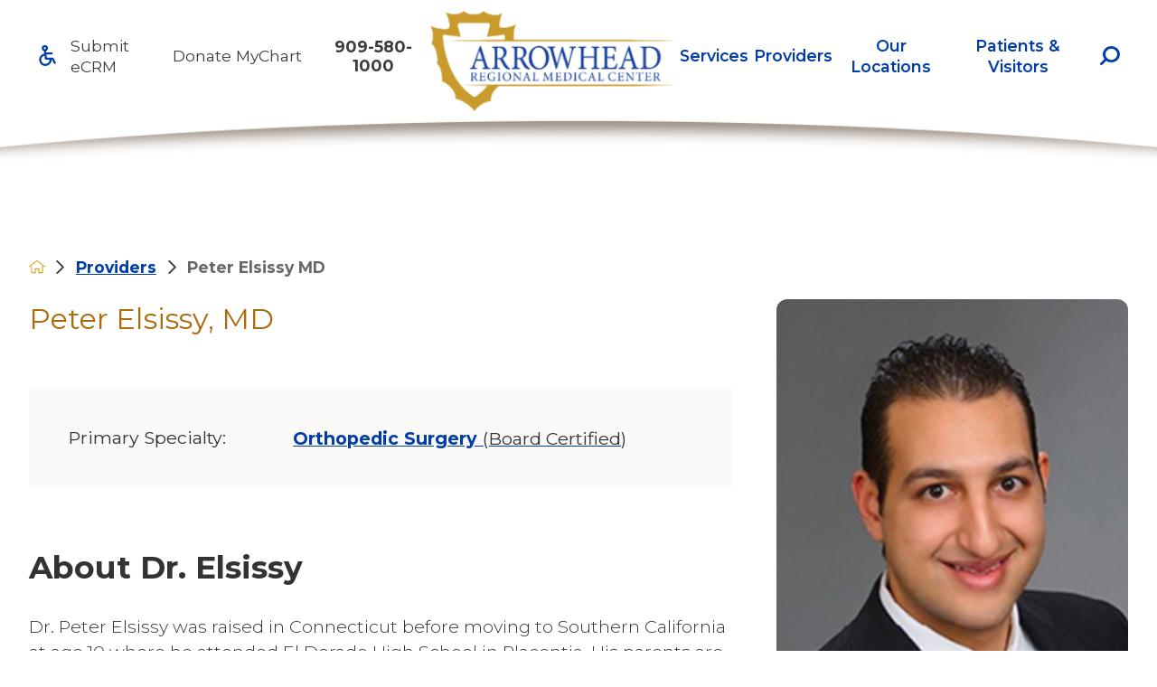

--- FILE ---
content_type: text/html; charset=utf-8
request_url: https://www.arrowheadregional.org/providers/peter-elsissy-md/
body_size: 18004
content:
<!DOCTYPE html>
<html lang="en" xml:lang="en" xmlns="http://www.w3.org/1999/xhtml" data-anim="1" data-prlx="1" data-flr="1" data-i="x37dc20xp4z" data-is="jkumalxnp_h" data-gmap="AIzaSyD9RxIAFFpAdGvsN49rqOZLQbeZ6BSLoL4" data-sa="zuS7AgXQq%2FMscLxQWtp3tolkH275lZVY1CmjZar2jCuxWpfH25UMSZk8dIoYAd1Xu3hBOPxIdlqcgKjnykYnqYDrCixn0PKFXJQFvflUjFGE7jErteccqQnZEUhnYE5FGHO%2FanS0TVg7c6StNKIemJBcWqV9zQmJ0KGLwx4pofr6w9AS">
<head>
	<script type="text/javascript" src="/cms/includes/xfe68wggbgd.2509161620371.js" defer data-require='["j/poly","j/modernizr","j/jquery","j/jquery.ui","j/ui.touch","j/ui.wheel","j/ui.draw","j/ui.mobile","j/timezone","static","j/jquery.cookie","extensions","uri","behaviors","c/scrollbar","c/loading","m/date","form","adapter","v/jwplayer","video","a/bootstrap","svg"]'></script>
	<title>Peter Elsissy, MD | Arrowhead Regional Medical Center</title>
	<link rel="canonical" href="https://www.arrowheadregional.org/providers/peter-elsissy-md/"/>
	<meta content="text/html; charset=utf-8" http-equiv="Content-Type"/>
	<meta content="initial-scale=1" name="viewport"/>
	<meta http-equiv="X-UA-Compatible" content="IE=edge,chrome=1"/>
	<meta name="format-detection" content="telephone=no"/>
	<meta name="description" content="Learn more about Peter Elsissy, MD who is one of the providers at Arrowhead Regional Medical Center."/>
	<meta property="og:type" content="website"/>
	<meta property="og:site_name" content="Arrowhead Regional Medical Center"/>
	<meta property="og:url" content="https://www.arrowheadregional.org/providers/peter-elsissy-md/"/>
	<meta property="og:title" content="Peter Elsissy MD | Arrowhead Regional Medical Center"/>
	<meta property="og:description" content="ARMC provides the residents of San Bernardino County with high-quality health care services. Learn more about Peter Elsissy MD."/>
	<meta property="og:image" content="https://www.arrowheadregional.org/assets/Social-Facebook-Ad.jpg"/>
	<meta name="twitter:card" content="summary_large_image"/>
	<meta name="twitter:site" content="https://twitter.com/ArrowheadRMC"/>
	<meta name="twitter:title" content="Peter Elsissy MD | Arrowhead Regional Medical Center"/>
	<meta name="twitter:description" content="ARMC provides the residents of San Bernardino County with high-quality health care services. Learn more about Peter Elsissy MD."/>
	<meta name="twitter:image" content="https://www.arrowheadregional.org/assets/Social-Facebook-Ad.jpg"/>
	<meta property="article:publisher" content="https://www.facebook.com/arrowheadregional/"/>
	<meta name="audio-eye-hash" content="d1281dc13ed4903cb29f406f50b2a1ff"/>
	<link rel="preconnect" href="https://fonts.googleapis.com"/>
	<link rel="preconnect" href="https://fonts.gstatic.com" crossorigin/>
	<script type="text/javascript">
(function(n){var t=n.Process||{},i=function(n){var t=+n;return isNaN(t)?n:t},u=function(n){return decodeURIComponent(n.replace(/\+/g,"%20"))},h=/\{(.+?)\}/g,c=window.location.hash&&window.location.hash[1]==="~"&&!/\bSPPC=./i.test(document.cookie||""),s=[],e=null,r=null,o=null,f=null;t.Page=function(n){for(var i=n.length;i--;)c?s.push(n[i]):t.Element(document.getElementById(n[i]))};t.Delayed=function(){var n,i;for(r=null;n=s.shift();)t.Element(document.getElementById(n));try{i=new CustomEvent("process.delayed",{bubbles:!0,cancelable:!0});document.documentElement.dispatchEvent(i)}catch(u){}};t.Element=function(n){if(n)switch(n.getAttribute("data-process")){case"if":t.If(n);break;case"replace":t.Replace(n);break;default:t.Fix(n)}};t.Replace=function(n){var i,f=n.parentNode,r=document.createTextNode(t.Get(n.getAttribute("data-replace"))),u=n.firstElementChild;u&&u.getAttribute&&(i=u.getAttribute("href"))&&i.substring(0,4)==="tel:"&&(i=document.createElement("a"),i.setAttribute("href","tel:"+r.data),i.appendChild(document.createTextNode(r.data)),r=i);f.insertBefore(r,n);f.removeChild(n)};t.Fix=function(n){var r,u,i,f=n.attributes.length,e=n.childNodes.length;if(n.nodeName==="SCRIPT"){n.parentNode.removeChild(n);return}while(f--)r=n.attributes[f],r.name.substring(0,13)=="data-replace-"&&(u=r.name.substring(13),n.setAttribute(u,t.Get(r.value)),n.removeAttribute(r.name));while(e--)i=n.childNodes[e],i.nodeType===3&&i.data&&i.data.indexOf("{")>=0&&(i.data=t.Get(i.data))};t.If=function(n){for(var i,u,f,e,o=n.parentNode,s=n.attributes.length,r=undefined;s--;){i=n.attributes[s];switch(i.name){case"field":r=t.Check(n,t.Get(i.value));break;case"nofield":r=!t.Check(n,t.Get(i.value))}if(r!==undefined)break}if(r)for(u=n.childNodes,f=0,e=u.length;f<e;f++)o.insertBefore(u[0],n);o.removeChild(n)};t.Check=function(n,r){for(var u,f,e=n.attributes.length;e--;){u=n.attributes[e];switch(u.name){case"equals":return r==t.Get(u.value);case"gt":case"greaterthan":case"morethan":return i(r)>i(t.Get(u.value));case"gte":return i(r)>=i(t.Get(u.value));case"lt":case"lessthan":case"lesserthan":return i(r)<i(t.Get(u.value));case"lte":return i(r)<=i(t.Get(u.value));case"ne":case"notequals":return r!=t.Get(u.value);case"contains":return f=t.Get(u.value),r.indexOf(f>=0);case"notcontains":return f=t.Get(u.value),!r.indexOf(f>=0);case"in":return f=t.Get(u.value),t.InArray(r,(""+f).split(","));case"notin":return f=t.Get(u.value),!t.InArray(r,(""+f).split(","));case"between":return f=t.Get(u.value).Split(","),f.length==2&&i(r)>=i(f[0])&&i(r)<=i(f[1])?!0:!1}}return!!r};t.InArray=function(n,t){for(var i=t.length;i--;)if(t[i]==n)return!0;return!1};t.Get=function(n){return n.replace(h,function(n,i){var r=i.split("/"),f=r.shift();return t.Data(f.split(":"),0,r[0])||u(r.shift()||"")})};t.Data=function(n,i,r){var u;switch(n[i].toLowerCase()){case"f":return t.Format(n[i+1],n,i+2,r);case"if":return t.Data(n,i+1)?n.pop():"";case"ifno":case"ifnot":return t.Data(n,i+1)?"":n.pop();case"q":case"querystring":return t.Query(n[i+1])||"";case"session":case"cookie":return t.Cookie(n[i+1])||"";case"number":return t.Number(n[i+1],r)||"";case"request":return u=t.Cookie("RWQ")||window.location.search,u&&u[0]==="?"&&n[i+1]&&n[i+1][0]!="?"&&(u=u.substr(1)),u;case"u":return t.UserData(n[i+1])||"";default:return""}};t.Format=function(n,i,r,u){var h,f,s,e,o;if(!n||r>i.length-1)return"";if(h=null,f=null,n=n.toLowerCase(),e=0,n=="binary")e=2;else if(r+1<i.length)switch(n){case"p":case"phone":case"p2":case"phone2":case"p3":case"phone3":i[r].indexOf("0")>=0&&(f=i[r],e=1);break;default:s=parseInt(i[r]);isNaN(s)||(h=s,e=1)}o=t.Data(i,r+e,u);switch(n){case"p":case"phone":return t.Phone(""+o,f);case"p2":case"phone2":return t.Phone(""+o,f||"000.000.0000");case"p3":case"phone3":return t.Phone(""+o,f||"000-000-0000");case"tel":return t.Phone(""+o,f||"0000000000")}};t.Phone=function(n,t){var u,i,f,r;if(!n)return"";if(u=n.replace(/\D+/g,""),u.length<10)return n;for(i=(t||"(000) 000-0000").split(""),f=0,r=0;r<i.length;r++)i[r]=="0"&&(f<u.length?i[r]=u[f++]:(i.splice(r,1),r--));return f==10&&u.length>10&&i.push(" x"+u.substring(10)),i.join("")};t.Query=function(n){var r,f,o,i,s;if(!e)for(e={},r=t.Cookie("RWQ")||window.location.search,f=r?r.substring(1).split("&"):[],o=f.length;o--;)i=f[o].split("="),s=u(i.shift()).toLowerCase(),e[s]=i.length?u(i.join("=")):null;return e[n.toLowerCase()]};t.Cookie=function(n){var f,i,o,e,t;if(!r)for(r={},f=document.cookie?document.cookie.split("; "):[],i=f.length;i--;){o=f[i].split("=");e=u(o.shift()).toLowerCase();t=o.join("=");switch(t[0]){case"#":r[e]=+t.substring(1);break;case":":r[e]=new Date(+t.substring(1));break;case"!":r[e]=t==="!!";break;case"'":r[e]=u(t.substring(1));break;default:r[e]=u(t)}}for(f=n.split("|"),i=0;i<f.length;i++)if(t=r[f[i].toLowerCase()],t)return t;return""};t.UserData=function(n){switch(n){case"DisplayName":return t.Cookie("U_DisplayName")||"";case"TimeOfDay":var r=new Date,i=r.getHours();return i>=17||i<5?"Evening":i<12?"Morning":"Afternoon"}};t.Number=function(n,i){var s,u,r,e;if(!i)return i;if(!o)for(o={},s=(t.Cookie("PHMAP")||"").split(","),e=0;e<s.length;e++)u=(s[e]||"").split("="),u.length===2&&(o[u[0]]=u[1]);return r=o[i],r&&r!=="0"||(r=i),f||(f={}),f[r]=1,r};t.Phones=function(){var n,t;if(f){n=[];for(t in f)f.hasOwnProperty(t)&&n.push(t);return n.join("|")}return null};n.Process=t;document.documentElement&&(document.documentElement.clientWidth<=1280||(t.Cookie("pref")&1)==1)&&(document.documentElement.className+=" minimize")})(this);
(function(n){window.rrequire||n(window)})(function(n){function b(i,r,u,f){var h,b,e,a,g,o,nt=(new Date).getTime(),p,c,l,w;if(((!s||nt-s>1e3)&&(st(),s=nt),!t[i])&&(h=k(i,f),h.length)){switch(h[0]){case"/common/js/j/jquery.js":case"/common/js/j/jquery.1.x.js":case"/common/js/j/jquery.2.x.js":h[0]=n.Modernizr&&n.Modernizr.canvas?"/common/js/j/jquery.2.x.js":"/common/js/j/jquery.1.x.js"}if(d(h),f==="css"?(e=n.document.createElement("link"),e.setAttribute("type","text/css"),e.setAttribute("rel","stylesheet"),a="href"):(e=n.document.createElement("script"),e.setAttribute("type","text/javascript"),e.setAttribute("async","async"),a="src",g=h.length<2||i[0]==="/"),i.indexOf("j/jquery")>=0)try{throw new Error("Jquery Require "+i);}catch(tt){for(console.log(tt.stack),p=[],c=arguments;c;)l=[],l.push.apply(l,c),p.push(l),w=c.callee.caller,c=w&&w.arguments;console.log(JSON.stringify(p))}o=h[0];o.substring(0,8)==="/common/"?o=v+o:o.substring(0,5)===rt&&(o=y+o);ot(e,i,f,g);e.setAttribute(a,o);b=n.document.head||n.document.body;b.appendChild(e)}}function ot(t,i,r,e){var s=function(){e?(n.register(i),l()):r==="css"&&(f[i]=!0,l())},o=function(){r==="js"&&console.log('error - "'+i+'" could not be loaded, rrequire will not fire.')};t.addEventListener?(t.addEventListener("load",s,!1),t.addEventListener("error",o,!1)):t.onload=t.onreadystatechange=function(n,r){var f=t.readyState;if(r||!f||/loaded|complete/.test(f)){if(f==="loaded"&&(t.children,t.readyState==="loading"&&(f="error")),t.onload=t.onreadystatechange=null,t=null,e&&f!=="error"){setTimeout(function(){var n=u[i];!n||n()?s():o();s=null;o=null},1);return}f==="error"?o():s();o=null;sucess=null}}}function st(){for(var t,r,u,i=document.querySelectorAll("script[src]"),n=0;n<i.length;n++)t=i[n],r=t.getAttribute("src"),u=t.getAttribute("data-require"),c(r,u,"js");for(i=document.querySelectorAll("link[rel='stylesheet'][href]"),n=0;n<i.length;n++)t=i[n],r=t.getAttribute("href"),u=t.getAttribute("data-require"),c(r,u,"css")}function k(t,i){var r=[];if(!t)return r;if(t.indexOf(n.location.origin)===0&&(t=t.substring(n.location.origin.length)),m=et.exec(t)){if(m[1])return r.push(t),r;if(m[2])return r.push(n.location.protocol+t),r;(m=/(.+?)\.\d{13}(\.\w{2,12})$/.exec(t))&&(t=m[1]+m[2]);r.push(t);(m=/^\/(common|cms)\/(admin\/|js\/|css\/)?(.+?)(\.js|\.css)$/.exec(t))&&(t=m[1]==="cms"?m[1]+"/"+(m[2]||"")+m[3]:m[2]==="admin/"?m[2]+m[3]:m[3],r.push(t))}else/^cms\//.test(t)?r.push("/"+t+"."+i):/^admin\//.test(t)?r.push("/common/"+t+"."+i):i==="js"?r.push("/common/js/"+t+"."+i):i==="css"&&r.push("/common/css/"+t+"."+i),r.push(t);return r}function c(n,i,r){var f,u;if(n&&!t[n]&&(f=k(n,r),d(f),i)){try{arr=it(i)}catch(e){return}for(len=arr&&arr.length,u=0;u<len;u++)c(arr[u],null,r)}}function d(n,i){for(var r,u=0;u<n.length;u++){r=n[u];switch(r){case"j/jquery":case"j/jquery.1.x":case"j/jquery.2.x":case"j/jquery.3.x":t["j/jquery"]=!0;t["j/jquery.1.x"]=!0;t["j/jquery.2.x"]=!0;t["j/jquery.3.x"]=!0;t["/common/js/j/jquery.js"]=!0;t["/common/js/j/jquery.1.x.js"]=!0;t["/common/js/j/jquery.2.x.js"]=!0;t["/common/js/j/jquery.3.x.js"]=!0;break;case"cms":case"cms-5":i==="css"?(t.cms=!0,t["cms-5"]=!0,t["/common/css/cms.css"]=!0,t["/common/css/cms-5.css"]=!0):t[r]=!0;break;default:t[r]=!0}}}function g(n){for(var t,i=n.length;i--;)if(t=n[i],t&&!f[t])return!1;return!0}function ht(){var t,n=r.length;for(e&&(clearTimeout(e),e=0);n--;)t=r[n],t[2]===!0&&r.splice(n,1);r.length===0&&document.documentElement.classList&&document.documentElement.classList.remove("requiring")}function l(){for(var t,i=0,u=r.length;i<u;)(t=r[i++],t[2]!==!0)&&g(t[0])&&(t[2]=!0,t[1](n.jQuery,n),e&&clearTimeout(e),e=setTimeout(ht,1))}function nt(n){var t;if(n){if(typeof n=="string")return[n.toLowerCase()];if(Array.isArray(n)){for(t=n.length;t--;)n[t]=(""+(n[t]||"")).toLowerCase();return n}return null}return null}function tt(n,t){for(var i,r,u=0;u<n.length;u++)if(i=h[n[u]],i){for(n.splice(u,1),u--,r=i[0].length;r--;)n.push(i[0][r]);if(i[1]&&t)for(r=i[1].length;r--;)t.push(i[1][r])}t&&t.length&&tt(t)}function ct(t){var r=0,i=function(){if(n.google&&n.google.maps)n.register(t);else if(++r>20)throw new Error("Unable to load google maps api script.");else setTimeout(i,250)};setTimeout(i,250)}var it=function(n,t){return(window.JSON2||JSON).parse(n,t)},i="/",o=".",a=":",v=i+i+"www.scorpioncms.com",rt=i+"cms"+i,y=i+i+window.location.host,f={},t={},r=[],e=0,p=document&&document.documentElement&&document.documentElement.getAttribute("data-gmap"),ut=p&&"&key="+p,w=Object.prototype,lt=w.toString,ft=w.hasOwnProperty,h={jquery:[["j/jquery","j/jquery.ui"]],behavior:[["behaviors"],["cms-behave"]],googlemap:[["https"+a+i+i+"maps.googleapis.com/maps/api/js?v=3&libraries=places&callback=registermap"+(ut||"")]],map:[["m/gmap"]],loading:[["c/loading2"],["cms-5"]],jwplayer:[[i+"common/js/v/jwplayer"+o+"js"]],tools:[["jquery","behavior","extensions","uri","chart","c/cms","c/scrollbar","loading","form"],["cms-tools","opensans"]],opensans:[["https"+a+i+i+"fonts.googleapis.com/css?family=Open+Sans:300,400italic,400,600,700|Montserrat:400,700"]],ckeditor:[[o+o+i+"ckeditor/ckeditor"]],ck:[["admin/ck/ckeditor"]],ace:[[i+i+"cdnjs.cloudflare.com/ajax/libs/ace/1.4.11/ace"+o+"js"]],weather:[["m/weather"]],cookie:[["j/jquery.cookie"]],form2:[["admin/js/form","admin/js/poly"]]},u={"j/jquery":function(){return!!n.jQuery},"j/jquery.1.x":function(){return!!n.jQuery},"j/jquery.2.x":function(){return!!n.jQuery},"j/jquery.3.x":function(){return!!n.jQuery},"j/jquery.ui":function(){return!!(n.jQuery&&n.jQuery.widget)},"j/jquery.cookie":function(){return!!(n.jQuery&&n.jQuery.cookie)},"j/poly":function(){return!!(n.Element&&n.Element.prototype&&n.Element.prototype.scrollIntoViewport)},googlemap:function(){return!!(n.google&&n.google.maps)},jwplayer:function(){return!!n.jwplayer},ckeditor:function(){return!!n.CKEDITOR},ace:function(){return!!n.ace},weather:function(){return!!(n.jQuery&&n.jQuery.weather)}},et=/^(https?:)?(\/\/([\w\-\.]+))?(\/.+)/i,s;(function(){var n;for(var t in u)ft.call(u,t)&&(n=h[t],n&&n[0]&&n[0][0]&&(u[n[0][0]]=u[t]))})();Array.isArray||(Array.isArray=function(n){return Object.prototype.toString.call(n)==="[object Array]"});Function.isFunction||(Function.isFunction=function(n){return Object.prototype.toString.call(n)==="[object Function]"});s=null;n.registerLoading=function(n){t[n]=!0};n.register=function(n){n&&typeof n=="string"&&(t[n]=!0,f[n]=!0,l())};n.registermap=function(){var n=h.googlemap[0][0];register(n)};n.rrequire=function(i,e,o){var a,h,v,c,s,y,l;if(i=nt(i),i){for(Function.isFunction(o)&&(a=o,o=e,e=a,a=null),o=nt(o),o||(o=[]),tt(i,o),h=i.length,v=!0;h--;)if((c=i[h],c)&&(s=c.toLowerCase(),!f[s])){if(y=u[s],y&&y()){f[s]=!0;continue}if(v=!1,!t[s]){if(s.indexOf("maps.googleapis.com")!==-1&&document.querySelector("script[src*='maps.googleapis.com']")){ct(s);continue}b(c,"script","src","js")}}for(h=0;h<o.length;)(l=o[h],l)&&(s=l.toLowerCase(),f[s]||b(l,"link","href","css"),h++);Function.isFunction(e)&&(v||g(i)?e(n.jQuery,n):r.push([i,e,!1]))}};n.rrequire.setBase=function(n){v=n};n.rrequire.setHost=function(n){y=n};n.rrequire.setDetect=function(n,t){n&&typeof n=="string"&&Function.isFunction(t)&&(u[n]=t)};n.rrequire.getLoading=function(){var n=Object.keys(t);return n.sort(),console.log(JSON.stringify(n,null,"\t"))};n.require||(n.require=n.rrequire)});
</script>
	<link rel="stylesheet" type="text/css" href="/cms/includes/hw8_gnbbzk2.2412171244524.css" data-require='["cms","cms-behave"]'/>
</head>
<body style="opacity:0" class="peter-elsissy-md-page providers-branch sub system" data-config="lplku1ko.cw9\2w9roc6g.y36" data-id="19478716" data-s="84" data-i="413917" data-p="2653" data-fk="306250">
<header id="HeaderZone"><div class="access-options access-menu v1" id="AccessibilityOptionsQS" universal_="true">
	
	
	<div class="access-btn open-btn flex-middle-center" title="Open the accessibility options menu"><svg viewBox="0 0 36 36"><path d="M3.37 27.6L32.63 27.6C34.516 27.6 36 29.05 36 30.8C36 32.55 34.474 34 32.63 34L3.37 34C1.484 34 0 32.55 0 30.8C0 29.05 1.528 27.6 3.37 27.6ZM3.37 14.8L23.64 14.8C25.528 14.8 27.012 16.25 27.012 18C27.012 19.75 25.528 21.2 23.64 21.2L3.37 21.2C1.484 21.2 0 19.75 0 18C0 16.25 1.528 14.8 3.37 14.8ZM32.676 8.4L3.37 8.4C1.484 8.4 0 6.95 0 5.2C0 3.45 1.526 2 3.37 2L32.63 2C34.516 2 36 3.45 36 5.2C36 6.95 34.516 8.4 32.676 8.4L32.676 8.4Z"></path></svg> <span>Open Accessibility Menu</span></div>
	<div class="flex-middle-between top-info">
		<svg class="accessibility" viewBox="0 0 36 36"><path d="M502.7 0a84.3 84.3 0 1 1-84.3 84.3A84.6 84.6 114.1 0 1 502.7 0ZM868.6 272.7L617.5 304.2v251.4L739.2 960.7a47.2 47.2 0 0 1-34.4 57.6A46.7 46.7 114.1 0 1 647.9 987.4L522.5 616.5H484.3L369.5 993.8a47 47 0 0 1-61.6 26.7a49.1 49.1 0 0 1-29.6-61.9L383.7 560.4V304.2L152.3 272.7A41.9 41.9 114.1 0 1 114.1 226.3A43.8 43.8 114.1 0 1 161.4 186.8L442.4 210.8h123.3L865.1 186.8a43.2 43.2 0 0 1 3.5 86.5Z"></path></svg>
	</div>
	<ul>
		<li>
			<button class="flex-" data-action="content"><svg viewBox="0 0 36 36"><path d="M12.706 23.824L12.706 20.647L36 20.647L36 23.824L12.706 23.824ZM0 12.177L36 12.177L36 15.353L0 15.353L0 12.177ZM27.529 3.706L36 3.706L36 6.882L27.529 6.882L27.529 3.706ZM0 3.706L23.294 3.706L23.294 6.882L0 6.882L0 3.706ZM8.471 23.824L0 23.824L0 20.647L8.471 20.647L8.471 23.824ZM19.059 32.294L0 32.294L0 29.118L19.059 29.118L19.059 32.294Z"></path></svg> Skip to Content</button>
		</li>
		<li>
			<button class="flex-" data-action="menu"><svg viewBox="0 0 36 36"><path d="M7.412 31.235L7.412 28.059L36 28.059L36 31.235L7.412 31.235ZM7.412 16.412L36 16.412L36 19.588L7.412 19.588L7.412 16.412ZM7.412 4.764L36 4.764L36 7.941L7.412 7.941L7.412 4.764ZM0 28.059L4.235 28.059L4.235 31.235L0 31.235L0 28.059ZM0 16.412L4.235 16.412L4.235 19.588L0 19.588L0 16.412ZM0 4.764L4.235 4.764L4.235 7.941L0 7.941L0 4.764Z"></path></svg> Skip to Menu</button>
		</li>
		<li>
			<button class="flex-" data-action="largeText"><svg viewBox="0 0 36 36"><path d="M31.2 17.404L31.2 12.604L28.8 12.604L28.8 17.404L24 17.404L24 19.804L28.8 19.804L28.8 24.604L31.2 24.604L31.2 19.804L36 19.804L36 17.404L31.2 17.404ZM26.4 1.804L0.01 1.796L0 5.404L10.8 5.404L10.8 34.204L14.4 34.204L14.4 5.404L26.4 5.404L26.4 1.804Z"></path></svg> Increase Text Size</button>
		</li>
		<li>
			<button class="flex- clear-btn" data-action="clear">Clear All <svg viewBox="0 0 36 36"><path d="M21.179 14.82L21.179 29.644L23.297 29.644L23.297 14.82L21.179 14.82ZM16.939 14.828L16.939 29.653L19.057 29.653L19.057 14.828L16.939 14.828ZM12.706 14.82L12.706 29.644L14.823 29.644L14.823 14.82L12.706 14.82ZM8.468 10.587L27.53 10.587L27.53 33.88L8.468 33.88L8.468 10.587ZM6.35 6.351L29.65 6.351L29.65 8.473L28.699 8.473C28.663 8.471 28.627 8.469 28.591 8.469L7.409 8.469C7.373 8.469 7.337 8.471 7.301 8.473L6.35 8.473L6.35 6.351ZM12.706 2.118L23.297 2.118L23.294 4.233L12.706 4.233L12.706 2.118ZM11.645 0C11.365 0 11.096 0.11 10.897 0.309C10.696 0.508 10.588 0.779 10.588 1.061L10.588 4.233L5.291 4.233C5.01 4.233 4.743 4.346 4.542 4.542C4.342 4.742 4.232 5.01 4.232 5.292L4.232 9.532C4.232 10.116 4.709 10.587 5.291 10.587L6.35 10.587L6.35 34.939C6.35 35.523 6.825 36 7.409 36L28.591 36C29.175 36 29.65 35.523 29.65 34.939L29.65 10.587L30.707 10.587C31.291 10.587 31.766 10.116 31.768 9.532L31.768 5.292C31.768 5.01 31.658 4.742 31.456 4.542C31.257 4.346 30.988 4.233 30.707 4.233L25.412 4.233L25.412 1.061C25.412 0.779 25.304 0.508 25.103 0.309C24.904 0.11 24.635 0 24.353 0L11.645 0Z"></path></svg></button>
		</li>
	</ul>
	<div class="access-btn close-btn">
		<svg title="Close the accessibility options menu" viewBox="0 0 36 36"><path d="M26.618 28.29L25.14 29.751L15.549 20.246L15.549 20.246L14.073 18.783L15.549 17.321L15.549 17.321L25.14 7.813L26.618 9.274L17.025 18.783L26.618 28.29ZM10.956 34.436L26.608 34.436L26.608 36L9.392 36L9.392 34.436L9.392 1.564L9.392 0L26.608 0L26.608 1.564L10.956 1.564L10.956 34.436Z"></path></svg> <span>Hide</span>
	</div>
</div><div class="header-area v1" universal_="true" id="HeaderAreaV1QS" data-header="true" data-show-hide="true">
	
	
	
	
	<div class="sticky-box">
		<div class="main flex-between-middle">
			<nav class="mobile-nav flex-between-stretch">
				<a href="/site-search/" class="third item-1">
					<div class="icon-cont"><svg viewBox="0 0 36 36"><use href="/cms/svg/site/icon_search.36.svg"></use></svg></div>
					<span>Search</span>
				</a>
				<a href="/" class="third item-2">
					<div class="icon-cont"><svg role="presentation" viewBox="0 0 36 36"><use href="/cms/svg/site/icon_contact.36.svg"></use></svg></div>
					<span>Contact</span> 
				</a>
				<a href="javascript:void(0)" class="third menu-btn desktop" data-role="btn">
					<div class="menu-icon">
						<span></span>
						<span></span>
						<span></span>
					</div>
					<span>Menu</span>
				</a>
			</nav>
			<a href="/" class="top-logo mobile ui-repeater" id="ctl00">
				<img alt="Arrowhead Regional Medical Center" src="/images/logos/logo.png" title="Arrowhead Regional Medical Center" data-item="i" data-key="67127">
			</a>
			<div class="header-box auto flex-between">
				<a class="menu-btn mm-open mobile" role="button" href="javascript:void(0);" aria-label="Toggle Mobile Menu" data-role="btn">
					<span></span>
					<span></span>
					<span></span>
				</a>
				<div class="top-bar flex-middle-end">
					<div class="flex-between-middle box-cont accessibility">
						<a class="site-search flex-center-middle" title="Accessibility" aria-label="Accessibility" href="/patients-visitors/accessibility/"><svg viewBox="0 0 36 36"><use data-href="/cms/svg/site/jkumalxnp_h.36.svg#accessibility"></use></svg></a>
					</div>
					<nav class="secondary-nav">
						<ul class="flex-middle">
							<li>
							
                        	<a href="https://www.econsultie.com/ecrm" target="_blank">Submit eCRM</a>
							</li><li>
							
                        	<a href="/foundation/" target="_blank">Donate</a>
							</li><li>
							
                        	<a href="https://mychart.arrowheadregional.org/MyChart/Authentication/Login" target="_blank">MyChart</a>
							</li>
						</ul>
					</nav>
					<div class="flex-between-middle box-cont phone">
						<a class="phone-link" href="tel:9095801000" id="HeaderAreaV1QS_1" data-replace-href="tel:{F:tel:Cookie:PPCP1/9095801000}"><span id="HeaderAreaV1QS_2" data-process="replace" data-replace="{F:P3:Cookie:PPCP1/909-580-1000}">909-580-1000</span></a>
					</div>
				</div>
				<a href="/" class="top-logo desktop ui-repeater" id="ctl02">
					<img alt="Arrowhead Regional Medical Center" src="/images/logos/logo.png" title="Arrowhead Regional Medical Center" data-item="i" data-key="67127">
				</a>
				<div class="nav-bar flex-middle-between">
					<nav class="top-nav stretch flex-row el-tab-box full" id="HeaderV1TopNav" data-role="panel" data-closing="true">
						<ul class="desktop-nav flex-row-end full" role="menubar" aria-label="Top Navigation">
							<li class=" flex-row children services" role="menuitem">
								<a class="flex-middle-center" href="/services/">Services</a>
								
									<span class="el-tab" aria-label="Open child menu of Services"><svg viewBox="0 0 36 36" role="presentation"><use data-href="/cms/svg/site/jkumalxnp_h.36.svg#caret_right"></use></svg></span>
									<div class="fly-out wide el-panel" role="menu" id="servicesNavFlyOut" data-role="fly-nav">
										<div>
											<ul class="flex-grid-wrap-block-1024 mobile-links">
												<li class=" level-1 behavioral-health third" role="menuitem">
													<a href="/services/behavioral-health/">Behavioral Health</a>
												</li><li class=" level-1 burn-center third" role="menuitem">
													<a href="/services/burn-center/">Burn Center</a>
												</li><li class=" level-1 cancer-care-center third" role="menuitem">
													<a href="/services/cancer-care-center/">Cancer Care Center</a>
												</li><li class=" level-1 cardiology third" role="menuitem">
													<a href="/services/cardiology/">Cardiology</a>
												</li><li class=" level-1 clinical-laboratory third" role="menuitem">
													<a href="/services/clinical-laboratory/">Clinical Laboratory</a>
												</li><li class=" level-1 comprehensive-stroke-center third" role="menuitem">
													<a href="/services/comprehensive-stroke-center/">Comprehensive Stroke Center</a>
												</li><li class=" level-1 diabetes-self-management third" role="menuitem">
													<a href="/services/diabetes-self-management/">Diabetes Self-Management</a>
												</li><li class=" level-1 dialysis-services third" role="menuitem">
													<a href="/services/dialysis-services/">Dialysis Services</a>
												</li><li class=" level-1 ear-nose-and-throat-ent- third" role="menuitem">
													<a href="/services/ear-nose-and-throat-ent-/">Ear Nose and Throat (ENT)</a>
												</li><li class=" level-1 emergency-medicine-and-trauma third" role="menuitem">
													<a href="/services/emergency-medicine-and-trauma/">Emergency Medicine and Trauma</a>
												</li><li class=" level-1 family-health third" role="menuitem">
													<a href="/services/family-health/">Family Health</a>
												</li><li class=" level-1 geriatric-medicine third" role="menuitem">
													<a href="/services/geriatric-medicine/">Geriatric Medicine</a>
												</li><li class=" level-1 hyperbaric-oxygen-therapy third" role="menuitem">
													<a href="/services/hyperbaric-oxygen-therapy/">Hyperbaric Oxygen Therapy</a>
												</li><li class=" level-1 medical-imaging third" role="menuitem">
													<a href="/services/medical-imaging/">Medical Imaging</a>
												</li><li class=" level-1 mobile-clinics third" role="menuitem">
													<a href="/services/mobile-clinics/">Mobile Clinics</a>
												</li><li class=" level-1 neurosurgery third" role="menuitem">
													<a href="/services/neurology/">Neurosurgery</a>
												</li><li class=" level-1 neuro-intensive-care-services third" role="menuitem">
													<a href="/services/neurology/">Neuro Intensive Care Services</a>
												</li><li class=" level-1 neurology third" role="menuitem">
													<a href="/services/neurology/">Neurology</a>
												</li><li class=" level-1 nursing third" role="menuitem">
													<a href="/services/nursing/">Nursing</a>
												</li><li class=" level-1 nutrition-services third" role="menuitem">
													<a href="/patients-visitors/nutrition-services/">Nutrition Services</a>
												</li><li class=" level-1 ob-gyn third" role="menuitem">
													<a href="/services/ob-gyn/">OB/GYN</a>
												</li><li class=" level-1 ophthalmology third" role="menuitem">
													<a href="/services/ophthalmology/">Ophthalmology</a>
												</li><li class=" level-1 orthopedics third" role="menuitem">
													<a href="/services/orthopedics/">Orthopedics</a>
												</li><li class=" level-1 pain-management third" role="menuitem">
													<a href="/services/pain-management/">Pain Management</a>
												</li><li class=" level-1 pediatrics third" role="menuitem">
													<a href="/services/pediatrics/">Pediatrics</a>
												</li><li class=" level-1 primary-care third" role="menuitem">
													<a href="/services/primary-care/">Primary Care</a>
												</li><li class=" level-1 pharmacy-services third" role="menuitem">
													<a href="/services/pharmacy-services/">Pharmacy Services</a>
												</li><li class=" level-1 podiatry third" role="menuitem">
													<a href="/services/podiatry/">Podiatry</a>
												</li><li class=" level-1 rehabilitation-services third" role="menuitem">
													<a href="/services/rehabilitation-services/">Rehabilitation Services</a>
												</li><li class=" level-1 surgery third" role="menuitem">
													<a href="/services/surgery/">Surgery</a>
												</li><li class=" level-1 sickle-cell-clinic-of-excellence third" role="menuitem">
													<a href="/services/sickle-cell-clinic-of-excellence/">Sickle Cell Clinic of Excellence</a>
												</li><li class=" level-1 wound-care third" role="menuitem">
													<a href="/services/wound-care/">Wound Care</a>
												</li>
											</ul>
										</div>
									</div>
								
							</li><li class="selected flex-row  providers" role="menuitem">
								<a class="flex-middle-center" href="/providers/">Providers</a>
								
							</li><li class=" flex-row children our-locations" role="menuitem">
								<a class="flex-middle-center" href="/our-locations/">Our Locations</a>
								
									<span class="el-tab" aria-label="Open child menu of Our Locations"><svg viewBox="0 0 36 36" role="presentation"><use data-href="/cms/svg/site/jkumalxnp_h.36.svg#caret_right"></use></svg></span>
									<div class="fly-out wide el-panel" role="menu" id="our-locationsNavFlyOut" data-role="fly-nav">
										<div>
											<ul class="flex-grid-wrap-block-1024 mobile-links">
												<li class=" level-1 arrowhead-regional-medical-center third" role="menuitem">
													<a href="/our-locations/arrowhead-regional-medical-center/">Arrowhead Regional Medical Center</a>
												</li><li class=" level-1 arrowhead-family-health-center-fontana third" role="menuitem">
													<a href="/our-locations/arrowhead-family-health-center-fontana/">Arrowhead Family Health Center - Fontana</a>
												</li><li class=" level-1 arrowhead-family-health-center-mckee third" role="menuitem">
													<a href="/our-locations/arrowhead-family-health-center-mckee/">Arrowhead Family Health Center - McKee</a>
												</li><li class=" level-1 arrowhead-family-health-center-westside third" role="menuitem">
													<a href="/our-locations/arrowhead-family-health-center-westside/">Arrowhead Family Health Center - Westside</a>
												</li><li class=" level-1 arrowhead-family-health-center-redlands third" role="menuitem">
													<a href="/our-locations/arrowhead-family-health-center-redlands/">Arrowhead Family Health Center - Redlands</a>
												</li>
											</ul>
										</div>
									</div>
								
							</li><li class=" flex-row children patients-visitors" role="menuitem">
								<a class="flex-middle-center" href="/patients-visitors/">Patients & Visitors</a>
								
									<span class="el-tab" aria-label="Open child menu of Patients & Visitors"><svg viewBox="0 0 36 36" role="presentation"><use data-href="/cms/svg/site/jkumalxnp_h.36.svg#caret_right"></use></svg></span>
									<div class="fly-out wide el-panel" role="menu" id="patients-visitorsNavFlyOut" data-role="fly-nav">
										<div>
											<ul class="flex-grid-wrap-block-1024 mobile-links">
												<li class=" level-1 mychart-patient-portal third" role="menuitem">
													<a href="https://mychart.arrowheadregional.org/MyChart/Authentication/Login">MyChart Patient Portal</a>
												</li><li class=" level-1 help-paying-your-bill third" role="menuitem">
													<a href="/patients-visitors/help-paying-your-bill/">Help Paying Your Bill</a>
												</li><li class=" level-1 case-management third" role="menuitem">
													<a href="/patients-visitors/case-management/">Case Management</a>
												</li><li class=" level-1 clinical-social-work third" role="menuitem">
													<a href="/patients-visitors/clinical-social-work/">Clinical Social Work</a>
												</li><li class=" level-1 advance-health-care-directive third" role="menuitem">
													<a href="/patients-visitors/advance-health-care-directive/">Advance Health Care Directive</a>
												</li><li class=" level-1 language-assistance third" role="menuitem">
													<a href="/patients-visitors/language-assistance/">Language Assistance</a>
												</li><li class=" level-1 medi-cal-redetermination third" role="menuitem">
													<a href="/patients-visitors/medi-cal-redetermination/">Medi-Cal Redetermination </a>
												</li><li class=" level-1 patient-experience third" role="menuitem">
													<a href="/patients-visitors/patient-experience/">Patient Experience</a>
												</li><li class=" level-1 patient-informational-admission-packet third" role="menuitem">
													<a href="/patients-visitors/patient-informational-admission-packet/">Patient Informational / Admission Packet</a>
												</li><li class=" level-1 request-medical-records third" role="menuitem">
													<a href="/patients-visitors/request-medical-records/">Request Medical Records</a>
												</li><li class=" level-1 compliance-ethics-program third" role="menuitem">
													<a href="/compliance-ethics/">Compliance & Ethics Program</a>
												</li><li class=" level-1 nutrition-services third" role="menuitem">
													<a href="/patients-visitors/nutrition-services/">Nutrition Services</a>
												</li><li class=" level-1 referral-guidelines third" role="menuitem">
													<a href="/patients-visitors/referral-guidelines/">Referral Guidelines</a>
												</li><li class=" level-1 accessibility third" role="menuitem">
													<a href="/patients-visitors/accessibility/">Accessibility</a>
												</li><li class=" level-1 armc-chaplain-services third" role="menuitem">
													<a href="/patients-visitors/armc-chaplain-services/">ARMC Chaplain Services</a>
												</li><li class=" level-1 patient-privacy-notice third" role="menuitem">
													<a href="/patients-visitors/patient-privacy-notice/">Patient Privacy Notice</a>
												</li>
											</ul>
										</div>
									</div>
								
							</li>
						</ul>
					</nav>
					<div class="flex-between-middle box-cont search">
						<a class="site-search flex-center-middle" title="Site Search" aria-label="Site Search" href="/site-search/"><svg viewBox="0 0 36 36"><use data-href="/cms/svg/site/jkumalxnp_h.36.svg#search"></use></svg></a>
					</div>
				</div>
			</div>
			<div class="mobile-box flex-between-middle">
				<a class="phone-link" href="tel:(909) 580-1000" id="HeaderAreaV1QS_3" data-replace-href="tel:{F:P:Cookie:PPCP1/(909)%20580-1000}"><span id="HeaderAreaV1QS_4" data-process="replace" data-replace="{F:P3:Cookie:PPCP1/909-580-1000}">909-580-1000</span></a>
			</div>
		</div>
	</div>
</div>
<script id="Process_HeaderAreaV1QS" type="text/javascript" style="display:none;">window.Process&&Process.Page(['Process_HeaderAreaV1QS','HeaderAreaV1QS_1','HeaderAreaV1QS_2','HeaderAreaV1QS_3','HeaderAreaV1QS_4']);</script>
</header>
<main id="MainZone"><div class="breadcrumb v2" id="BreadcrumbsButtons" universal_="true">
	
	<div class="main">
		<div class="bread-container flex-wrap-start-middle system-style" id="BreadCrumb">
			<a aria-label="back to homepage" href="/" class="home-link flex-middle-center"><svg viewBox="0 0 36 36"><use href="/cms/svg/site/icon_home.36.svg "></use></svg></a>
			<span class="separator"><svg viewBox="0 0 36 36"><use href="/cms/svg/site/icon_caret_right.36.svg "></use></svg></span>
			<a class="link-style-1" href="/providers/" target="">Providers</a><span class="separator"><svg viewBox="0 0 36 36"><use href="/cms/svg/site/icon_caret_right.36.svg "></use></svg></span><span class="selected link-style-disabled">Peter Elsissy MD</span>
		</div>
	</div>
</div><section id="ReversedTwoColSub" class="two-col-container sub-zone reversed" universal_="true">
	<div class="main flex-spaced-between-reversed-top-block-1024">
		<aside class="sub-zone side-zone" id="SubZoneRight"><section class="system-style system-entry no-padding physician ui-repeater" id="PhysiciansSideInfoQS" universal_="true" data-onvisible="visible">
	
	<strong class="title-style-1 mar-b-2" data-item="i">Peter Elsissy, <span class="title">MD</span></strong>
	
	<figure class="system-card tall" role="presentation" data-item="i">
		<picture>
			<img class="bg-cover-center" src="[data-uri]" alt="" data-src="/cms/thumbnails/00/400x500//images/physicians/9-peter-elsissy.jpg">
			
		</picture>
	</figure>
	
	
</section><section class="system-style physician-locations locations no-padding ui-repeater" id="PhysicianLocationsContainerQS" universal_="true" data-onvisible="visible" data-firstname="Peter" data-lastname="Elsissy">
	<header>
		<strong class="title-style-3">Location Information</strong>
	</header>
	<ul class="system-cards items-1">
		<li class="item-1" data-item="i" data-key="8004624">
			<strong class="title-style-5">Arrowhead Regional Medical Center</strong>
			
			
				<span class="note-style-1">
					
					 Inpatient, Outpatient
				</span>
			
			<address>400 N. Pepper Ave.<br>Colton, CA 92324
			<br><a href="tel:8778732762" class="phone-link">877-873-2762</a>
			</address>
			
			
				<a aria-label="more information about this location" class="link-style-1" href="/our-locations/arrowhead-regional-medical-center/">More Information</a>
			
			
			
			<div itemprop="address" itemscope="" itemtype="http://schema.org/PostalAddress">
				<meta itemprop="streetAddress" content="400 N. Pepper Ave. "/>
				<meta itemprop="addressLocality" content="Colton"/>
				<meta itemprop="addressRegion" content="CA "/>
				<meta itemprop="postalCode" content="92324"/>
				<meta itemprop="addressCountry" content=""/>
				<meta itemprop="telephone" content="877-873-2762"/>
				<meta itemprop="image" content="http://www.arrowheadregional.org/images/assets/logo.png"/>
			</div>
		</li>
	</ul>
</section></aside>
		<div class="sub-zone content-zone" id="SubZoneLeft"><article class="system-style physician system-entry ui-repeater" id="PhysicianContentQS" universal_="true" data-onvisible="visible" data-content="true">
	
	
	<h1 class="hide-1024" data-item="i" data-key="306250">Peter Elsissy, <span class="title">MD</span></h1>
	
	<ul class="system-callout description-list" data-item="i" data-key="306250">
		
		
		
		<li class="full flex-between-middle-spaced-wrap-block-500 ui-repeater" id="PhysicianContentQS_ITM306250_PrimaryPhysicianSpecialties">
			<strong class="label-style third">Primary Specialty:</strong>
			<span class="two-thirds block">
				<a href="/providers/?Specialty=389641" data-item="i" data-key="7318888">Orthopedic Surgery <span class="board-cert">(Board Certified)</span></a>
			</span>
		</li>
		
		
		
		
		
	</ul>
	
		<div class="content-style">
			<h2 class="title-style-2">About Dr. Elsissy</h2>
			<p is="qowt-word-para" qowt-lvl="undefined" qowt-entry="undefined" qowt-eid="E423">Dr. Peter Elsissy was raised in Connecticut before moving to Southern California at age 10 where he attended El Dorado High School in Placentia. His parents are from Cairo, Egypt.</p><p is="qowt-word-para" qowt-lvl="undefined" qowt-entry="undefined" qowt-eid="E430">After graduating high school, he attended the University of California, Riverside, and graduated with a Bachelor of Science in 2002. He received his Doctor of Medicine degree from the David Geffen School of Medicine at UCLA in 2005 and completed his internship in general surgery at Loma Linda University in Orthopaedic Surgery in June 2010 before completing his fellowship in Hip and Knee Arthroplasty at the Arizona Institute for Bone and Joint Disorders in August 2011.</p><p is="qowt-word-para" qowt-lvl="undefined" qowt-entry="undefined" qowt-eid="E444">Dr. Elsissy has been recognized for several achievements over the past several years including a first-place research paper at the 5th annual Loma Linda University Medical Center/Graduate Medical Education Program Directors and Coordinators Conference. He was also named &ldquo;Teaching Resident of the Year&rdquo; by the Orthopaedic Trauma Association, which was awarded to the best third-year teaching resident.</p><p is="qowt-word-para" qowt-lvl="undefined" qowt-entry="undefined" qowt-eid="E467">He is associated with the publication of two manuscripts titled &ldquo;Symptomatic Osteonecrosis of the Hip and Knee after Cardiac Transplantation&rdquo; and &ldquo;Cell Count and Differential of Aspirated Fluid in the Diagnosis of the Infection at the Site of Total Knee Arthroplasty.&rdquo; His completed research includes a publication for the American Journal of Orthopaedics titled &ldquo;The Effect of Insurance Type on Delay in Fracture Care&rdquo; and &ldquo;Diagnostic Quality of Knee MRI in the Presence of a Trans-Articular, MRI Safe, External Fixator.&rdquo;</p><p is="qowt-word-para" qowt-lvl="undefined" qowt-entry="undefined" qowt-eid="E493">In 2010, Dr. Elsissy traveled to Haiti on a medical mission trip to help those affected by the destruction of an earthquake. Dr. Elsissy has been a member of the American Academy of Orthopaedic Surgeons since 2006.</p>
		</div>
	
	
	
	
	
	
	
	
	<div class="all-the-schema" style="display:none;" itemscope="" itemtype="http://schema.org/Physician" itemref="PhysicianContentQS" data-item="i" data-key="306250">
		<meta itemprop="name" content="Peter Elsissy MD"/>
		<meta itemprop="availableService" content=""/>
		<meta itemprop="medicalSpecialty" content=""/>
		<meta itemprop="telephone" content=""/>
		<meta itemprop="image" content="http://www.arrowheadregional.org/images/physicians/9-peter-elsissy.jpg"/>
		
		
		<div class="hide ui-repeater" id="PhysicianContentQS_ITM306250_PhysicianLocationsContainer" universal_="true" data-onvisible="visible" data-firstname="Peter" data-lastname="Elsissy">

			<div itemprop="address" itemscope="" data-item="i" data-key="8004624">
				<meta itemprop="streetAddress" content="400 N. Pepper Ave. "/>
				<meta itemprop="addressLocality" content="Colton"/>
				<meta itemprop="addressRegion" content="CA "/>
				<meta itemprop="postalCode" content="92324"/>
				<meta itemprop="addressCountry" content=""/>
				<meta itemprop="telephone" content="877-873-2762"/>
			</div>
			<div itemprop="hospitalAffiliation" itemscope="" itemtype="http://schema.org/Hospital" data-item="i" data-key="8004624">
				<meta itemprop="legalName" content="Arrowhead Regional Medical Center"/>
				<meta itemprop="name" content="Arrowhead Regional Medical Center"/>
				<div itemprop="address" itemscope="" itemtype="http://schema.org/PostalAddress">
					<meta itemprop="streetAddress" content="400 N. Pepper Ave. "/>
					<meta itemprop="addressLocality" content="Colton"/>
					<meta itemprop="addressRegion" content="CA "/>
					<meta itemprop="postalCode" content="92324"/>
					<meta itemprop="addressCountry" content=""/>
					<meta itemprop="telephone" content="877-873-2762"/>
				</div>
				<meta itemprop="image" content="http://www.arrowheadregional.org/images/assets/logo.png"/>
				<meta itemprop="name" content="Arrowhead Regional Medical Center"/>
			</div>
		</div>
	</div>
</article></div>
	</div>
</section></main>
<footer id="FooterZone"><section class="footer v1" id="FooterQS" universal_="true" data-section="">
	
	
	<div class="w-bg">
		<div class="main flex-center">
			<div class="footer-info flex-middle-between-spaced-block-1024">
				<div class="schema-info flex-start-block-1024" itemscope="" itemtype="http://schema.org/MedicalOrganization">
					<div class="business-info">
						<div class="bottom-logo ui-repeater" id="FooterLogo">
							<a class="" href="/" data-item="i" data-key="67127">
								<img loading="lazy" alt="Arrowhead Regional Medical Center" src="[data-uri]" title="Arrowhead Regional Medical Center" data-src="/images/logos/footer-logo.png">
							</a>
						</div>
						<ul class="social-info items-6 flex- ui-repeater" id="FooterSocial">
						<li class="item-1" data-item="i" data-key="77927">
							<a class="flex-center-middle" aria-label="facebook link" href="https://www.facebook.com/arrowheadregional/" target="_blank" rel="nofollow noopener">
								<svg viewBox="0 0 36 36"><use data-href="/cms/svg/site/jkumalxnp_h.36.svg#facebook"></use></svg>
							</a>
						</li><li class="item-2" data-item="i" data-key="77928">
							<a class="flex-center-middle" aria-label="x link" href="https://x.com/ArrowheadRMC" target="_blank" rel="nofollow noopener">
								<svg viewBox="0 0 36 36"><use data-href="/cms/svg/site/jkumalxnp_h.36.svg#x"></use></svg>
							</a>
						</li><li class="item-3" data-item="i" data-key="77929">
							<a class="flex-center-middle" aria-label="linkedin link" href="https://www.linkedin.com/company/arrowhead-regional-medical-center/" target="_blank" rel="nofollow noopener">
								<svg viewBox="0 0 36 36"><use data-href="/cms/svg/site/jkumalxnp_h.36.svg#linkedin"></use></svg>
							</a>
						</li><li class="item-4" data-item="i" data-key="80726">
							<a class="flex-center-middle" aria-label="youtube link" href="https://www.youtube.com/watch?v=JJxEFIklHP4" target="_blank" rel="nofollow noopener">
								<svg viewBox="0 0 36 36"><use data-href="/cms/svg/site/jkumalxnp_h.36.svg#youtube"></use></svg>
							</a>
						</li><li class="item-5" data-item="i" data-key="94832">
							<a class="flex-center-middle" aria-label="instagram link" href="https://www.instagram.com/arrowheadmedcenter/" target="_blank" rel="nofollow noopener">
								<svg viewBox="0 0 36 36"><use data-href="/cms/svg/site/jkumalxnp_h.36.svg#instagram"></use></svg>
							</a>
						</li><li class="item-6" data-item="i" data-key="103007">
							<a class="flex-center-middle" aria-label="tiktok link" href="https://www.tiktok.com/@arrowheadregionalmedical" target="_blank" rel="nofollow noopener">
								<svg viewBox="0 0 36 36"><use data-href="/cms/svg/site/jkumalxnp_h.36.svg#tiktok"></use></svg>
							</a>
						</li>
					</ul>
						<meta itemprop="name" content="Arrowhead Regional Medical Center"/>
						<meta itemprop="description" content="Healthcare Services in San Bernardino County"/>
						<meta itemprop="priceRange" content="$$$"/>
						<meta itemprop="url" content="http://www.arrowheadregional.org/"/>
						<meta itemprop="image" content="/images/assets/logo.png"/>
						<meta itemprop="telephone" content="909-580-1000" id="FooterQS_1" data-replace-content="{F:P3:Cookie:PPCP1/909-580-1000}"/>
					</div>
					<div class="info-container">
						<div class="location-info">
							<span itemprop="address" itemscope="" itemtype="http://schema.org/PostalAddress">
								<span class="address block" itemprop="streetAddress">400 N. Pepper Ave. 
									
								</span>
								<span class="block">
									<span itemprop="addressLocality"> Colton</span>,
									<span itemprop="addressRegion">CA </span>
									<span itemprop="postalCode">92324</span></span>
								</span>
							<a itemprop="hasMap" class="hide" rel="nofollow noopener" target="_blank" href="http://maps.google.com/maps?f=q&hl=en&z=15&q=400%20N.%20Pepper%20Ave.,Colton,CA,92324">Map + Directions</a>
						</div>
						<div class="contact-info">
							<a class="phone-link" href="tel:1-909-580-1000" id="FooterQS_2" data-replace-href="tel:{F:P:1-000-000-0000:Cookie:PPCP1/1-909-580-1000}"><span><span id="FooterQS_3" data-process="replace" data-replace="{F:P3:Cookie:PPCP1/909-580-1000}">909-580-1000</span></span></a>
						</div>
						
					</div>
				</div>
				<nav class="footer-nav three-fifths" id="FooterV1Links" data-type="section">
					<ul class="flex-wrap">
						<li class="third">
							<a href="/compliance-ethics/">Compliance & Ethics</a>
	                        
						</li><li class="third">
							
	                        <a href="/foundation/" target="_blank">Foundation</a>
						</li><li class="third">
							<a href="/news-blog/">News & Blog</a>
	                        
						</li><li class="third">
							<a href="/patients-visitors/patient-experience/">Patient Experience</a>
	                        
						</li><li class="third">
							
	                        <a href="https://www.governmentjobs.com/careers/sanbernardino?department%5b0%5d=Arrowhead%20Regional%20Medical%20Center&sort=PositionTitle%7CAscendingARMC" target="_blank">Careers</a>
						</li><li class="third">
							
	                        <a href="https://www.econsultie.com/ecrm" target="_blank">Submit A Referral eCRM</a>
						</li><li class="third">
							<a href="/community-outreach/">Community Outreach</a>
	                        
						</li><li class="third">
							<a href="/about-us/our-leadership/">Our Leadership</a>
	                        
						</li><li class="third">
							<a href="/patients-visitors/">Patients & Visitors</a>
	                        
						</li><li class="third">
							<a href="/foundation/volunteers/">Volunteers</a>
	                        
						</li><li class="third">
							<a href="/armc-mobility-app/">ARMC Mobility App </a>
	                        
						</li><li class="third">
							<a href="/education-research/">Education & Research</a>
	                        
						</li><li class="third">
							<a href="/events-calendar/">Events Calendar</a>
	                        
						</li><li class="third">
							
	                        <a href="https://search.hospitalpriceindex.com/hpi2/machineReadable/ArrowheadRegionalMedicalCenter/8225or" target="_blank">Price Transparency</a>
						</li><li class="third">
							
	                        <a href="/patients-visitors/help-paying-your-bill/" target="_blank">Help Paying Your Bill</a>
						</li>
					</ul>
				</nav>
			</div>
		</div>
		<div class="ie-popup modal" id="IEPopup">
		<div class="bg"></div>
		<div class="container">
				<div class="modal-btn">
					x
				</div>
				<div class="content">
					<p class="icon">⚠</p>
					<p>Your browser is out of date. To get the full experience of this website,
						 please update to most recent version.</p>
				</div>
				<a href="http://browsehappy.com/" target="_blank" rel="nofollow noopener" class="btn v1 light">Update My Browser</a>
			</div>
		</div>
	</div>
</section>
<script id="Process_FooterQS" type="text/javascript" style="display:none;">window.Process&&Process.Page(['Process_FooterQS','FooterQS_1','FooterQS_2','FooterQS_3']);</script>
<section class="scorp-footer-area v1 no-bg-image text-left" id="ScorpionFooterV1QS" universal_="true" data-section="">
	<div class="main wide flex-between-middle-wrap">
		<ul class="left-side flex-between-middle-wrap-block-500">
			<li>
				<span>Copyright &copy; 2025</span>
			</li>
			<li>
				<a href="/site-map/">Site Map</a>
			</li>
			<li>
				<a href="/patients-visitors/accessibility/">Accessibility</a>
			</li>
			<li>
				<a href="/privacy-policy/">Privacy Policy</a>
			</li>
		</ul>
		<a class="scorp-link" href="https://www.scorpion.co/multi-location-brands/health-systems/" target="_blank">Powered by Scorpion</a>
	</div>
</section></footer>

<noscript id="deferred-styles">
	<link href="https://fonts.googleapis.com/css2?family=Merriweather:wght@300;400;700;900&family=Montserrat:wght@100;200;300;400;500;600;700;800;900&display=swap" rel="stylesheet"/>
</noscript>
<script>
var loadDeferredStyles = function() {
	var addStylesNode = document.getElementById('deferred-styles');
	var replacement = document.createElement('div');
	replacement.innerHTML = addStylesNode.textContent;
	document.body.appendChild(replacement)
	addStylesNode.parentElement.removeChild(addStylesNode);
};
var raf = requestAnimationFrame || mozRequestAnimationFrame ||
webkitRequestAnimationFrame || msRequestAnimationFrame;
if (raf) raf(function() { window.setTimeout(loadDeferredStyles, 0); });
else window.addEventListener('load', loadDeferredStyles);
</script>
<script type="text/javascript" src="/cms/includes/5j8ss7870n9.2412171244523.js" defer data-require='["audioeye"]'></script>
<script type="text/javascript" src="https://analytics.scorpion.co/sa.js" defer></script>
<script type="text/javascript">rrequire('m/site-header',function(){$('#HeaderV1TopNav').siteHeader();});</script>
<script type="text/javascript">rrequire('m/tabbable',function(){$('#HeaderV1TopNav').tabbable();});</script>
<script type="text/javascript">rrequire('m/ajaxify',function(){$('#PhysicianContentQS_ITM306250_PhysicianVideo').ajaxify();});</script>
</body>
</html>

--- FILE ---
content_type: text/css
request_url: https://www.arrowheadregional.org/cms/includes/hw8_gnbbzk2.2412171244524.css
body_size: 41431
content:
*,*:before,*:after{box-sizing:border-box;}html{border:0;}body{margin:0;padding:0;}form{margin:0;padding:0;border:0;}img{border:none;-ms-interpolation-mode:bicubic;max-width:100%;}.jw-tab-focus:focus{outline:0 !important;}.cms-jwplayer{width:100%;position:relative;}.media-left{float:left;margin:1em 1em 1em 0;}.media-right{float:right;margin:1em 0 1em 1em;}.media-full{display:block;margin:1em auto;}.media-small{width:25%;}.media-medium{width:50%;}.media-large{width:100%;}video{max-width:100%;}.cms-jwplayer video{max-width:none;}button{border:0;}figure{text-align:center;}fieldset{display:block;margin:0;padding:0;border:0;}icon svg,svg[data-use]{height:1em;width:1em;fill:currentColor;}svg[data-use] [style*="stroke-width"],svg[data-use] [stroke-width]{stroke:currentColor;}svg[data-use] [style*="stroke-width"]:not([fill]),svg[data-use] [stroke-width]:not([fill]){fill:none;}.half{width:50%;}.third{width:33.3%;}.fourth{width:25%;}.two-thirds{width:66.66%;}.three-fourths{width:75%;}.left:not(td){float:left;}.right:not(td){float:right;}.clear{clear:both;}.cms-admin .clear{height:auto;}.clearfix:after{content:' ';display:block;clear:both;}.cf:after{content:' ';display:block;clear:both;}body .ninja{display:none !important;}html.no-generatedcontent .clearfix{zoom:1;}html.no-generatedcontent .cf{zoom:1;}.img-left{float:left;}.img-right{float:right;}.img-full{display:block;margin-left:auto;margin-right:auto;}img{max-width:100%;}.img-small{width:25%;}.img-medium{width:50%;}.img-large{width:100%;}.cms-button{display:inline-block;border:none;background-color:#35A6F6;color:#FFFFFF;font-family:'Montserrat', sans-serif;font-size:14px;padding:10px 20px;border-radius:2px;text-transform:uppercase;line-height:1em;text-decoration:none;cursor:pointer;-webkit-transition:.25s ease;-moz-transition:.25s ease;-o-transition:.25s ease;transition:.25s ease;}.cms-button.big{padding:20px 40px;font-size:16px;}.cms-button.unsafe{background-color:#EA5F5F;}.cms-button.unsafe:hover{background-color:#FF7373;}.cms-button.command{background-color:#FFFFFF;color:#35A6F6;border:1px solid #D4D9E1;}.cms-button.command:hover{color:#63BEFF;border-color:#63BEFF;background-color:#FFFFFF;}.cms-button:hover{color:#FFFFFF;background-color:#63BEFF;}.cms-button.expand:after{content:'';display:inline-block;background-image:url(/common/images/sprite24.png);width:16px;height:16px;background-position:-437px -293px;-webkit-transform:rotate(-90deg);-moz-transform:rotate(-90deg);-o-transform:rotate(-90deg);transform:rotate(-90deg);margin-left:5px;border:1px solid #35A6F6;vertical-align:middle;-webkit-transition:.25s;-moz-transition:.25s;-o-transition:.25s;transition:.25s;opacity:.7;}.cms-button.expand:hover:after{opacity:1;}.cms-button:focus{outline:0;}.ui-scroll{overflow:auto;}.ui-scroll.horizontal{overflow-x:auto;overflow-y:hidden;}.ui-scroll.vertical{overflow-x:hidden;overflow-y:auto;}.ui-scroll::-webkit-scrollbar{width:12px;height:12px;background:none;}.ui-scroll::-webkit-scrollbar-track{background:none;}.ui-scroll::-webkit-scrollbar-thumb{border:solid 2px transparent;background-clip:padding-box;border-radius:12px;background-color:rgba(16,37,78,.1);}.ui-scroll::-webkit-scrollbar-button{width:0;height:0;display:none;}.ui-scroll::-webkit-scrollbar-corner{background-color:transparent;}.ui-scroll-wrap .ui-scroll-thumb{position:absolute;margin:2px;border-radius:4px;background-color:rgba(16,37,78,.1);}.ui-scroll-wrap .ui-scroll-thumb.vertical{top:0;right:0;bottom:auto;left:auto;width:8px;height:100px;min-height:8px;}.ui-scroll-wrap .ui-scroll-thumb.horizontal{top:auto;right:auto;bottom:0;left:0;height:8px;width:100px;min-width:8px;}.ui-scroll.horizontal .ui-scroll-thumb.vertical{display:none !important;}.ui-scroll.vertical .ui-scroll-thumb.horizontal{display:none !important;}.ui-front{z-index:100;}.ui-widget-overlay{position:fixed;top:0;left:0;width:100%;height:100%;background:#000000;opacity:0.6;-webkit-animation:fade-in-60 .3s forwards;-moz-animation:fade-in-60 .3s forwards;-o-animation:fade-in-60 .3s forwards;animation:fade-in-60 .3s forwards;}.ui-widget-overlay.out{animation:fade-60-out .4s forwards;}.ui-widget-overlay.subtle{background:#FFFFFF;opacity:0.05;-webkit-animation:fade-in-05 .3s forwards;-moz-animation:fade-in-05 .3s forwards;-o-animation:fade-in-05 .3s forwards;animation:fade-in-05 .3s forwards;}.ui-dialog{position:absolute;background:#1b1e24;color:#747b8f;border-radius:3px;box-shadow:2px 2px 13px rgba(0,0,0,0.7);font-family:'Open Sans', Arial;font-size:14px;outline:0;opacity:0;-webkit-animation:dialog-in .5s .1s 1 ease forwards;-moz-animation:dialog-in .5s .1s 1 ease forwards;-o-animation:dialog-in .5s .1s 1 ease forwards;animation:dialog-in .5s .1s 1 ease forwards;}.ui-dialog.dialog-out{-webkit-animation:dialog-out .4s 1 ease forwards;-moz-animation:dialog-out .4s 1 ease forwards;-o-animation:dialog-out .4s 1 ease forwards;animation:dialog-out .4s 1 ease forwards;}.ui-dialog a:hover{text-decoration:none;}.ui-dialog .ui-widget-overlay{background:#1b1e24;position:absolute;}.ui-dialog > .ui-widget-overlay{border-radius:3px;}.ui-dialog .ui-dialog-titlebar{position:absolute;left:0;top:-40px;width:100%;height:40px;padding:5px 0;font-size:16px;font-weight:700;line-height:30px;text-transform:uppercase;color:#d1d1d1;cursor:default;background:none;font-family:Montserrat, sans-serif;}.ui-dialog-titlebar.ui-draggable-handle:after{content:'';display:block;width:24px;height:24px;background-image:url(/common/images/sprite24.png);background-repeat:no-repeat;background-position:-96px -216px;position:absolute;top:12px;left:50%;margin-left:-12px;text-align:center;opacity:0;cursor:move;-webkit-transition:opacity 0.25s ease;-moz-transition:opacity 0.25s ease;-o-transition:opacity 0.25s ease;transition:opacity 0.25s ease;}.ui-dialog-titlebar.ui-draggable-handle:hover:after{opacity:.5;}.ui-draggable-handle span{cursor:default;}.ui-dialog .ui-dialog-titlebar-close{background:none;border:none;position:absolute;right:0;top:5px;display:block;cursor:pointer;width:24px;height:24px;padding:0;margin:0;background-image:url(/common/images/sprite24.png);background-repeat:no-repeat;background-position:0px -216px;border-radius:0;}.ui-dialog .ui-dialog-titlebar-close:focus{outline:solid 1px #747b8f;color:#fff;}.ui-dialog .ui-dialog-titlebar-close span{display:none;}.ui-dialog .ui-dialog-content{display:block;}.ui-dialog > section{position:relative;z-index:1;}.ui-dialog header{height:68px;font-size:16px;line-height:36px;border-bottom:solid 1px rgba(217,240,255,.1);position:relative;z-index:2;}.ui-dialog .ui-main{padding:20px;}.ui-dialog .ui-dialog-buttonpane{height:80px;padding:0;font-size:16px;font-weight:700;line-height:40px;text-transform:uppercase;border-top:solid 1px rgba(217,240,255,.1);position:relative;z-index:0;background:none;text-align:right;}.ui-dialog .ui-dialog-buttonpane button{margin:0;background-color:transparent;padding:0 30px;font-family:Montserrat, Arial;font-size:16px;line-height:1em;font-weight:400;vertical-align:middle;text-transform:uppercase;border:0;border-left:solid 1px rgba(217,240,255,.1);outline:0;height:79px;cursor:pointer;border-radius:0;color:#9ca2b1;-webkit-transition:background-color 0.2s;-moz-transition:background-color 0.2s;-o-transition:background-color 0.2s;transition:background-color 0.2s;}.ui-dialog .ui-dialog-buttonpane button span{color:#9ca2b1;font-family:Montserrat, Arial;font-size:16px;line-height:1em;font-weight:400;vertical-align:middle;}.ui-dialog .ui-dialog-buttonpane button:focus{background-color:#35a6f6;color:#fff;}.ui-dialog .ui-dialog-buttonpane button:hover{background-color:#35a6f6;color:#fff;}.ui-dialog .ui-dialog-buttonpane button:focus span{color:#fff;}.ui-dialog .ui-dialog-buttonpane button:hover span{color:#fff;}.night .ui-scroll::-webkit-scrollbar-thumb{background-color:rgba(217,240,255,.2);}.night .ui-scroll-wrap .ui-scroll-thumb{background-color:rgba(217,240,255,.2);}.ui-noselect{-webkit-user-select:none;-moz-user-select:none;-ms-user-select:none;-o-user-select:none;user-select:none;}.ui-noselect input{-webkit-user-select:text;-moz-user-select:text;-ms-user-select:text;-o-user-select:text;user-select:text;}.ui-noselect .ui-select{-webkit-user-select:text;-moz-user-select:text;-ms-user-select:text;-o-user-select:text;user-select:text;}.ui-dialog.ui-full-screen{position:fixed !important;top:50px !important;left:50px !important;width:calc(100% - 100px ) !important;height:calc(100% - 100px ) !important;-webkit-transform:none;-moz-transform:none;-o-transform:none;transform:none;}.ui-dialog .ui-dialog-titlebar-fullscreen{background:none;border:none;position:absolute;right:35px;top:5px;width:36px;height:24px;border-right:solid 1px #9b9d9e;display:block;cursor:pointer;margin:0;padding:0;outline:0;}.ui-dialog .ui-dialog-titlebar-fullscreen:before{content:'';display:block;width:24px;height:24px;background-image:url(/common/images/sprite24.png);background-repeat:no-repeat;background-position:-48px -216px;opacity:0.5;-webkit-transition:opacity 0.2s;-moz-transition:opacity 0.2s;-o-transition:opacity 0.2s;transition:opacity 0.2s;}.ui-dialog.ui-full-screen .ui-dialog-titlebar-fullscreen:before{background-position:-72px -216px;}.ui-dialog .ui-dialog-titlebar-fullscreen:hover:before{opacity:1;}.ui-dialog.ui-full-screen .ui-dialog-content{height:calc(100% - 80px) !important;}.ui-dialog.ui-no-buttons .ui-dialog-content{height:100% !important;}.ui-dialog.ui-full-screen .ui-dialog-titlebar.ui-draggable-handle{cursor:inherit;}.ui-dialog.ui-full-screen .ui-draggable-handle:after{display:none !important;}.ui-dialog.ui-full-preview{position:fixed !important;top:50px !important;left:50px !important;width:calc(100% - 100px ) !important;height:calc(100% - 100px ) !important;-webkit-transform:none;-moz-transform:none;-o-transform:none;transform:none;}.ui-dialog.ui-full-preview .ui-dialog-content{height:100% !important;}.ui-dialog.cms-alert{background:rgba(53,166,246,0.95);box-shadow:2px 2px 9px rgba(0,0,0,0.4);min-width:450px;}.no-rgba .ui-dialog.cms-alert{background:#35a6f6;}.ui-dialog.cms-alert .ui-dialog-content{color:#fff;padding:40px 10px 20px;text-align:center;font-style:normal;font-family:'Open Sans', Arial, sans-serif;font-size:14px;color:#afdcfd;}.ui-dialog.cms-alert .ui-dialog-content h2{font-family:Montserrat, 'Open Sans', Arial;font-size:22px;line-height:24px;font-weight:400;text-transform:uppercase;color:#FFFFFF;margin-bottom:15px;}.ui-dialog.cms-alert .ui-dialog-content h2 strong{display:block;}.ui-dialog.cms-alert .ui-dialog-content strong{color:#FFFFFF;}.ui-dialog.cms-alert .ui-dialog-content em{display:inline-block;margin:15px 0 10px;}.ui-dialog.cms-alert.icon .ui-dialog-content{padding:10px 10px 20px;}.ui-dialog.cms-alert.icon .ui-dialog-content:before{content:'';display:block;width:48px;height:48px;margin:20px auto;background-image:url(/common/images/sprite24.png);background-repeat:no-repeat;background-position:-192px -552px;opacity:0.4;}.ui-dialog.cms-alert .ui-dialog-buttonpane{border-top:0;}.ui-dialog.cms-alert .ui-dialog-buttonpane{text-align:center;}.ui-dialog.cms-alert .ui-dialog-buttonpane button{display:inline-block;background-color:#5dbafc;padding:18px 40px;line-height:1em;height:auto;border-radius:3px;border:0;margin:0 7px;text-transform:uppercase;font-size:16px;float:none;cursor:pointer;outline:0;transition:background-color 0.15s;color:#fff;}.ui-dialog.cms-alert .ui-dialog-buttonpane button span{color:#fff;}.ui-dialog.cms-alert .ui-dialog-buttonpane button:focus{background:#64cb66;}.ui-dialog.cms-alert .ui-dialog-buttonpane button:hover{background:#64cb66;}.ui-dialog fieldset.form{display:block;margin:0;padding:0;border:0;}.ui-dialog fieldset.form ul{list-style:none;margin:0;padding:0;background:none;border:none;}.ui-dialog fieldset.form ul li{margin:0;padding:10px 20px 10px 10px;font-size:16px;}.ui-dialog .form-group{display:table;width:100%;}.ui-dialog .form-group > *{display:table-cell;vertical-align:top;}.ui-dialog .form-group > div:first-child{display:block;}.ui-dialog .form-group label{color:#ffffff;line-height:2em;text-align:right;padding:0 20px;}.ui-dialog .form-group label.value{text-align:left;font-weight:600;padding-left:0px;}.ui-dialog .form-group .input-textbox{background:#fff;border:solid 1px #a0bdd3;border-radius:3px;position:relative;-webkit-transition:0.15s ease;-moz-transition:0.15s ease;-o-transition:0.15s ease;transition:0.15s ease;}.ui-dialog .form-group .input-textbox input{color:#889aa7;font-family:'Open Sans';font-size:16px;line-height:normal;margin:0;padding:6px;border:none;vertical-align:middle;background:none;outline:0;width:100%;}.ui-dialog .form-group .input-textbox textarea{color:#889aa7;font-family:'Open Sans';font-size:16px;line-height:normal;margin:0;padding:6px;border:none;vertical-align:middle;background:none;outline:0;width:100%;resize:none;}.ui-dialog .form-group .input-textbox.input-addon input{width:90%;}.ui-dialog .form-group .input-textbox.input-addon:before{width:10%;border-left:solid 1px #a0bdd3;position:absolute;right:0;top:0;height:100%;text-align:center;padding:9px 15px;color:#a0bdd3;font-size:16px;-webkit-transition:0.15s ease;-moz-transition:0.15s ease;-o-transition:0.15s ease;transition:0.15s ease;font-family:'icomoon-ult';}.ui-dialog .form-group.focused .input-textbox{border-color:#35a6f6;box-shadow:0 0 3px rgba(53,166,246,0.5);}.ui-dialog .form-group.focused .input-textbox.input-addon:before{border-left-color:#35a6f6;color:#35a6f6;}.ui-dialog .form-group.invalid label{color:#D73B2A;}.ui-dialog .form-group.invalid .input-textbox{border-color:#D73B2A !important;box-shadow:0 0 3px rgba(215,59,42,0.5) !important;}.ui-dialog .form-group.invalid .input-textbox.input-addon:before{border-left-color:#D73B2A !important;color:#D73B2A !important;}.ui-dialog .form-group .validation{display:block;color:#D73B2A;font-size:14px;line-height:2em;height:0;overflow:hidden;-webkit-transition:height 0.3s ease;-moz-transition:height 0.3s ease;-o-transition:height 0.3s ease;transition:height 0.3s ease;}.ui-dialog .form-group.invalid .validation{height:28px;}.ui-dialog.night .form-group .input-textbox{background:#2C313B;border-color:#2C313B;}.ui-dialog.night .form-group .input-textbox input{color:#afbac1;}.ui-dialog.night .form-group .input-textbox textarea{color:#afbac1;}.ui-dialog.night .form-group label{color:#5d616b;}.ui-dialog.night .form-group.focused .input-textbox{border-color:#4c535f;box-shadow:0 0 3px rgba(76,83,95,0.5);}.ui-dialog.night .form-group.focused .input-textbox.input-addon:before{border-left-color:#8e93a1;color:#8e93a1;}.ui-dialog.night [data-tooltip]:before{background-color:#8667ab;color:#ffffff;}.ui-dialog.night [data-tooltip]:after{background-color:#8667ab;}.ui-dialog.daylight{background:#fff;}.ui-dialog.daylight header{border-bottom-color:rgba(16,37,78,.15);}.ui-dialog.daylight .ui-dialog-buttonpane{border-top-color:rgba(16,37,78,.15);}.ui-dialog.daylight .ui-dialog-buttonpane button{border-left-color:rgba(16,37,78,.15);}.ui-dialog.daylight .ui-scroll::-webkit-scrollbar-thumb{background-color:rgba(16,37,78,.15);}.ui-dialog.daylight .ui-scroll-wrap .ui-scroll-thumb{background-color:rgba(16,37,78,.15);}.daylight .ui-widget-overlay{background:#fff;}.no-animation{-webkit-animation:none !important;-moz-animation:none !important;-o-animation:none !important;animation:none !important;-webkit-transition:none !important;-moz-transition:none !important;-o-transition:none !important;transition:none !important;}.no-animation *{-webkit-animation:none !important;-moz-animation:none !important;-o-animation:none !important;animation:none !important;-webkit-transition:none !important;-moz-transition:none !important;-o-transition:none !important;transition:none !important;}@-webkit-keyframes fade-in{0%{opacity:0;visibility:visible;}100%{opacity:1;visibility:visible;}}@-moz-keyframes fade-in{0%{opacity:0;visibility:visible;}100%{opacity:1;visibility:visible;}}@-o-keyframes fade-in{0%{opacity:0;visibility:visible;}100%{opacity:1;visibility:visible;}}@keyframes fade-in{0%{opacity:0;visibility:visible;}100%{opacity:1;visibility:visible;}}@-webkit-keyframes fade-out{0%{opacity:1;}100%{opacity:0;}}@-moz-keyframes fade-out{0%{opacity:1;}100%{opacity:0;}}@-o-keyframes fade-out{0%{opacity:1;}100%{opacity:0;}}@keyframes fade-out{0%{opacity:1;}100%{opacity:0;}}@-webkit-keyframes fade-60-out{0%{opacity:.6;}100%{opacity:0;}}@-moz-keyframes fade-60-out{0%{opacity:.6;}100%{opacity:0;}}@-o-keyframes fade-60-out{0%{opacity:.6;}100%{opacity:0;}}@keyframes fade-60-out{0%{opacity:.6;}100%{opacity:0;}}@-webkit-keyframes fade-in-60{0%{opacity:0;}100%{opacity:0.6;}}@-moz-keyframes fade-in-60{0%{opacity:0;}100%{opacity:0.6;}}@-o-keyframes fade-in-60{0%{opacity:0;}100%{opacity:0.6;}}@keyframes fade-in-60{0%{opacity:0;}100%{opacity:0.6;}}@-webkit-keyframes fade-in-05{0%{opacity:0;}100%{opacity:0.05;}}@-moz-keyframes fade-in-05{0%{opacity:0;}100%{opacity:0.05;}}@-o-keyframes fade-in-05{0%{opacity:0;}100%{opacity:0.05;}}@keyframes fade-in-05{0%{opacity:0;}100%{opacity:0.05;}}@-webkit-keyframes fade-in-90{0%{opacity:0;}100%{opacity:0.9;}}@-moz-keyframes fade-in-90{0%{opacity:0;}100%{opacity:0.9;}}@-o-keyframes fade-in-90{0%{opacity:0;}100%{opacity:0.9;}}@keyframes fade-in-90{0%{opacity:0;}100%{opacity:0.9;}}@-webkit-keyframes grow-in{0%{-webkit-transform:scale(0.1);opacity:0;}100%{-webkit-transform:scale(1);opacity:1;}}@-moz-keyframes grow-in{0%{-moz-transform:scale(0);opacity:0;}100%{-moz-transform:scale(1);opacity:1;}}@-o-keyframes grow-in{0%{-o-transform:scale(0);opacity:0;}100%{-o-transform:scale(1);opacity:1;}}@keyframes grow-in{0%{transform:scale(0);opacity:0;}100%{transform:scale(1);opacity:1;}}@-webkit-keyframes counter-clockwise{0%{-webkit-transform:rotate(360deg);}100%{-webkit-transform:rotate(0deg);}}@-moz-keyframes counter-clockwise{0%{-moz-transform:rotate(360deg);}100%{-moz-transform:rotate(0deg);}}@-o-keyframes counter-clockwise{0%{-o-transform:rotate(360deg);}100%{-o-transform:rotate(0deg);}}@keyframes counter-clockwise{0%{transform:rotate(360deg);}100%{transform:rotate(0deg);}}@-webkit-keyframes clockwise{0%{-webkit-transform:rotate(0deg);}100%{-webkit-transform:rotate(360deg);}}@-moz-keyframes clockwise{0%{-moz-transform:rotate(0deg);}100%{-moz-transform:rotate(360deg);}}@-o-keyframes clockwise{0%{-o-transform:rotate(0deg);}100%{-o-transform:rotate(360deg);}}@keyframes clockwise{0%{transform:rotate(0deg);}100%{transform:rotate(360deg);}}@-webkit-keyframes background-position{0%{background-position:100% 0%;}100%{background-position:0% 0%;}}@-moz-keyframes background-position{0%{background-position:100% 0%;}100%{background-position:0% 0%;}}@-o-keyframes background-position{0%{background-position:100% 0%;}100%{background-position:0% 0%;}}@keyframes background-position{0%{background-position:100% 0%;}100%{background-position:0% 0%;}}@-webkit-keyframes slide-up-20{0%{-webkit-transform:translateY(20px);}100%{-webkit-transform:translateY(0px);}}@-moz-keyframes slide-up-20{0%{-moz-transform:translateY(20px);}100%{-moz-transform:translateY(0px);}}@-o-keyframes slide-up-20{0%{-o-transform:translateY(20px);}100%{-o-transform:translateY(0px);}}@keyframes slide-up-20{0%{transform:translateY(20px);}100%{transform:translateY(0px);}}@-webkit-keyframes slide-down-20{0%{-webkit-transform:translateY(-20px);}100%{-webkit-transform:translateY(0px);}}@-moz-keyframes slide-down-20{0%{-moz-transform:translateY(-20px);}100%{-moz-transform:translateY(0px);}}@-o-keyframes slide-down-20{0%{-o-transform:translateY(-20px);}100%{-o-transform:translateY(0px);}}@keyframes slide-down-20{0%{transform:translateY(-20px);}100%{transform:translateY(0px);}}@-webkit-keyframes dialog-in{0%{opacity:0;-webkit-transform:translate3d(0, -50px, 0);}100%{opacity:1;-webkit-transform:translate3d(0, 0, 0);}}@-moz-keyframes dialog-in{0%{opacity:0;-moz-transform:translate3d(0, -50px, 0);}100%{opacity:1;-moz-transform:translate3d(0, 0, 0);}}@-o-keyframes dialog-in{0%{opacity:0;-o-transform:translate3d(0, -50px, 0);}100%{opacity:1;-o-transform:translate3d(0, 0, 0);}}@keyframes dialog-in{0%{opacity:0;transform:translate3d(0, -50px, 0);}100%{opacity:1;transform:translate3d(0, 0, 0);}}@-webkit-keyframes dialog-out{0%{opacity:1;-webkit-transform:translate3d(0, 0, 0);}100%{opacity:0;-webkit-transform:translate3d(0, 35px, 0);}}@-moz-keyframes dialog-out{0%{opacity:1;-moz-transform:translate3d(0, 0, 0);}100%{opacity:0;-moz-transform:translate3d(0, 35px, 0);}}@-o-keyframes dialog-out{0%{opacity:1;-o-transform:translate3d(0, 0, 0);}100%{opacity:0;-o-transform:translate3d(0, 35px, 0);}}@keyframes dialog-out{0%{opacity:1;transform:translate3d(0, 0, 0);}100%{opacity:0;transform:translate3d(0, 35px, 0);}}
.ui-tabs .ui-tab{-webkit-user-select:none;-moz-user-select:none;-ms-user-select:none;-o-user-select:none;user-select:none;}.ui-tabs .ui-tab-panel{display:none;}.ui-tabs .ui-tab-panel.active{display:block;}.ui-tabs tr.ui-tab-panel.active{display:table-row;}.ui-tabs .ui-tab-panel.flex.active{display:flex;}.ui-tabs .ui-tab-panel.active[class*=nlf]{display:flex;}.ui-tabs .ui-tab-panel.ninja{display:none;}.ui-conditionals .ui-conditional-panel{display:none;}.ui-conditionals .ui-conditional-panel.active{display:block;}.ui-conditionals table.ui-conditional-panel.active{display:table;}.ui-conditionals tr.ui-conditional-panel.active{display:table-row;}.ui-conditionals .ui-conditional-panel.flex.active,.ui-conditionals [class*="nlf"].ui-conditional-panel.active{display:flex;}.ui-conditionals .ui-conditional-panel.ninja{display:none;}nav.ui-top-nav ul{list-style:none;margin:0;padding:0;}nav.ui-top-nav li{padding:0;position:relative;}nav.ui-top-nav > ul{display:table;}nav.ui-top-nav > ul > li{display:table-cell;white-space:nowrap;}nav.ui-top-nav > ul > li ul{position:absolute;top:0;left:100%;width:auto;}nav.ui-top-nav > ul > li > ul{position:absolute;top:100%;left:0;}nav.ui-top-nav ul li > ul{visibility:hidden;opacity:0;-webkit-transition:opacity 0.25s ease,visibility 0s linear 0.25s;-moz-transition:opacity 0.25s ease,visibility 0s linear 0.25s;-o-transition:opacity 0.25s ease,visibility 0s linear 0.25s;transition:opacity 0.25s ease,visibility 0s linear 0.25s;}nav.ui-top-nav ul li.active > ul{visibility:visible;opacity:1;-webkit-transition:opacity 0.25s ease,visibility 0s linear 0s;-moz-transition:opacity 0.25s ease,visibility 0s linear 0s;-o-transition:opacity 0.25s ease,visibility 0s linear 0s;transition:opacity 0.25s ease,visibility 0s linear 0s;}.ui-ajax-draggable{position:relative;}.ui-ajax-draggable .blank{background-color:#dedede;}.ui-ajax-draggable .blank *{visibility:hidden;}.ui-ajax-draggable tr.blank td{visibility:visible;}.ui-ajax-draggable tr.blank td *{visibility:hidden;}.ui-ajax-draggable .droppable{position:relative;}.ui-ajax-draggable .droppable:before{content:'';display:block;position:absolute;left:0;top:-1px;height:2px;width:100%;background-color:#666666;}.ui-ajax-draggable .droppable.end:before{top:auto;bottom:-1px;}.ui-ajax-draggable tr.droppable:before{display:none;}.ui-ajax-draggable tr.droppable td{position:relative;}.ui-ajax-draggable tr.droppable td:before{content:'';display:block;position:absolute;left:0;top:-1px;height:2px;width:100%;background-color:#666666;}.ui-ajax-draggable tr.droppable.end td:before{top:auto;bottom:-1px;}.ui-ajax-draggable .ui-draggable-dragging{background-color:rgba(255,255,255,1);box-shadow:0 2px 14px rgba(0,0,0,.4);opacity:0.5;cursor:default;}
.raw-html-embed ul.el-tab-box{list-style:none;padding:0;margin:0;}.raw-html-embed ul.el-tab-box .el-tab.qst{display:flex;cursor:pointer;justify-content:space-between;align-items:center;opacity:1;transition:opacity .4s ease 0s;border-bottom:solid 1px rgba(0,0,0,0.2);padding-bottom:.55rem;margin-top:1.5rem;}.raw-html-embed ul.el-tab-box .el-tab.qst > strong{display:block;font-size:clamp(1rem, 22px, 1.25rem);}.raw-html-embed ul.el-tab-box .el-tab.qst > svg{display:block;margin-left:1rem;flex:0 0 auto;font-size:1rem;width:1em;height:1em;transition:transform var(--g-trn-sp) var(--g-trn-tf) 0s;transform-origin:50% 50%;}.raw-html-embed ul.el-tab-box .el-tab.active.qst > svg{transform:rotate(180deg);}.raw-html-embed ul.el-tab-box .ans.el-panel{padding-top:1rem;margin-bottom:.5rem;transition:height .5s ease 0s, margin .5s ease 0s, padding .5s ease 0s !important;}.raw-html-embed ul.el-tab-box.no-transition .ans.el-panel{transition:none !important;}html:not(.cms-content) .raw-html-embed ul.el-tab-box .el-panel:not(.active){display:none;visibility:hidden;}@media screen and (min-width: 1025px){.raw-html-embed ul.el-tab-box .el-tab.qst:is(:hover,:focus){opacity:.75;}}
.system-style .phone-link{color:#333333;}.system-style .a-con p{color:#000000;}.article-info span.label-style,.article-info p{display:inline;}.system-style figure .cms-jwplayer{border-radius:0px;overflow:hidden;z-index:4;}.inline-svg{color:#333333;position:relative;padding-left:1.67em;}.system-entry .system-callout.description-list li a .board-cert{color:#333333;font-weight:400;}*:not([class*="flex"]) > .inline-svg{margin-top:0.056rem;}.inline-svg svg{font-size:1.111rem;color:#003da6;left:0;position:absolute;top:0.4rem;}.inline-svg[class*="flex-"] svg{top:initial;}.system-style .social li a{border-radius:50%;background-color:#003da6;padding:.3em;transition:background-color .4s ease 0s;}.system-style .social li a:hover,.system-style .social li a:focus{background-color:#333333;}.system-style .social li a svg{color:#FFFFFF;font-size:0.6rem;}.system-callout{background-color:#fcfaf9;padding:2.09rem 2.222rem;border-radius:0;}.system-callout > li{padding-top:0.96rem;}.system-callout > li span{line-height:1.444;}.system-callout > li:first-child{padding-top:0;}.system-entry h1{margin-bottom:1.45rem;}.system-entry > .inline-items li{margin-bottom:0.7rem;}.system-entry > .inline-items li:last-child{margin-bottom:0;}.system-entry > .inline-items,.system-entry .content-style .inline-items{margin-top:1.4rem;}.system-entry .inline-items > li > *:not(p){line-height:1.444;}.system-entry > .inline-items .categories-list span a{color:#333333;}.system-entry > .inline-items .categories-list span a:hover,.system-entry > .inline-items .categories-list span a:focus{text-decoration:underline;}.system-entry .inline-items > li span{line-height:1;display:block;font-weight:300;}.system-entry .inline-items > li time{font-weight:300;}.system-entry .inline-items > li > p:first-child{margin-top:0;}.system-entry > figure{margin-top:3.4rem;}.side-zone .system-entry > figure{margin-top:0;}.system-entry figure.play img{position:absolute;width:100%;height:100%;background-position:center;background-size:cover;background-repeat:no-repeat;}.system-entry .system-callout{margin-top:2.9rem;}.system-entry > .title-style-5 + .system-callout{margin-top:calc(1.67rem * 1.7);}.system-entry > .content-style:not([class*="mar-t"]){margin-top:3.5rem;}.system-entry > .content-style [data-popup] figure.system-card{margin-top:calc(1.67rem * 1.5);}.system-entry > .share{margin-top:3rem;}.system-entry > .share .title-style-5,.share .title-style-5{font-size:1.333rem;font-weight:600;font-style:normal;line-height:1.208;color:#333333;width:55%;}main section.featured.events:not(.no-padding){padding-bottom:1.9rem;}main section.featured:not(.no-padding){padding-top:6.3rem;padding-bottom:4.9rem;background:linear-gradient(180deg, rgba(252,250,249,1) 0%, rgba(255,255,255,1) 100%);position:relative;z-index:1;border-radius:0px;}section.featured .system-cards li[class*="item-"].full .info > strong{margin-top:0.8rem;}section.featured .system-cards li[class*="item-"].full .note-style-1{margin-top:0.65rem;}section.featured header{margin-bottom:0.75rem;}.system-style[class*="related-"] header{padding-bottom:0.83rem;}.side-zone .system-entry > .title-style-1{display:none;}.side-zone .system-entry > header{padding-bottom:calc(1.67rem / 3);}.side-zone .system-entry > div .label-style{line-height:1;padding-top:calc(1.67rem * .3);}.side-zone .system-entry > div .label-style:first-of-type{padding-top:calc(1.67rem * .7);}.side-zone .system-entry *[class*="flex-"] > .label-style,.side-zone .system-entry *[class*="flex-"] > .label-style:first-of-type{padding-top:0;}@media screen and (max-width: 1024px){.system-callout{padding:1.5em;}.system-entry .system-callout{margin-top:calc(1.67rem * .5);}.system-callout > li{padding-top:.25rem;}.system-entry > figure{margin-top:calc(1.67rem * .5);}.system-entry > .content-style{margin-top:calc(1.67rem * 1);}.side-zone .system-entry > div .label-style{padding-top:calc(1.67rem * .5);}.system-callout.cta{padding:1.5em;}.system-callout.cta.v1 > * + strong{padding-top:calc(1.67rem * .5);}.system-callout.cta.v1 > p{margin-top:.5em;}.system-entry > .share{margin-top:calc(1.67rem * .5);}a:hover figure .play-btn,a:focus figure .play-btn,figure.play:hover .play-btn,figure.play:focus-within .play-btn{background-color:#003da6;}.system-style .social li a:hover,.system-style .social li a:focus{background-color:#003da6;}.side-zone .system-entry > .title-style-1{display:block;}}@media screen and (max-width:500px){.system-callout[class*="flex"] figure + div{width:100%;}}
.system-cards{position:relative;width:calc(100% + 1.667rem);left:calc(1.667rem * -0.5);-webkit-align-items:stretch;-ms-flex-align:stretch;align-items:stretch;-webkit-align-content:space-around;-ms-flex-line-pack:distribute;align-content:space-around;display:-webkit-flex;display:-ms-flexbox;display:flex;-webkit-flex-wrap:wrap;-ms-flex-wrap:wrap;flex-wrap:wrap;margin-top:0;}[data-role="scroller"] .system-cards{width:initial;}.system-cards > [class*="item"]{-ms-flex:0 1 auto;-webkit-flex:0 1 auto;flex:0 1 auto;width:calc(33.3% - 1.667rem);margin:calc(1.667rem * .5);position:relative;padding-bottom:calc(1.667rem * .5);border-radius:0px;}.system-cards > [class*="item"][class*="half"]{width:calc(50% - 1.667rem);}.system-cards > [class*="item"][class*="full"]{width:calc(100% - 1.667rem);}.system-cards > [class*="item"] a:not([class*="flex-"]){display:block;}.system-cards > [class*="item"] figure,figure.system-card{position:relative;line-height:0;overflow:hidden;border-radius:0px;}.system-cards > [class*="item"] figure,figure.system-card:not(.play),.rel-fragments li figure{padding-bottom:50.52%;height:0;line-height:1;overflow:hidden;border-radius:12px;}.system-cards > [class*="item"] .title-style-5 + .link-style-1{margin-top:0.85rem;}.system-cards > [class*="item"] figure .play-btn,figure.play .play-btn{position:absolute;top:50%;left:50%;-ms-transform:translate(-50%, -50%);-webkit-transform:translate(-50%, -50%);transform:translate(-50%, -50%);border-radius:100%;background-color:#CD9700;transition:background-color .4s ease 0s;width:3.056rem;height:3.056rem;pointer-events:none;}figure.play .play-btn,figure.play img{pointer-events:none;}.videos.featured .system-cards > [class*="item"] figure{padding-bottom:56.3%;}.system-cards > [class*="item"] figure .play-btn svg,figure.play .play-btn svg{font-size:1.141rem;color:#FFFFFF;position:absolute;top:50%;left:calc(50% + 0.1em);-ms-transform:translate(-50%, -50%);-webkit-transform:translate(-50%, -50%);transform:translate(-50%, -50%);}.event-coordinator .system-cards > [class*="item"]{padding-bottom:0;}.event-details .event-coordinator .system-cards li[class*="item-"] .coordinator p{margin:0.389rem 0 0;}.system-cards > [class*="item"] a:hover figure .play-btn,a:hover figure.play .play-btn,a:hover figure .play-btn,figure.play:hover .play-btn{background-color:#333333;}.system-cards > [class*="item"] a:focus figure .play-btn,a:focus figure.play .play-btn,a:focus figure .play-btn,figure.play:focus-within .play-btn{background-color:#333333;}.content-zone figure.system-card:not(.play),.side-zone .system-card:not([class*="tall"]) > *,.content-zone figure.system-card.edit-item{padding-bottom:50%;border-radius:12px;}.system-cards > [class*="item"] time{color:#333333;}.system-cards > [class*="item"] figure + .title-style-5,.system-cards > [class*="item"] figure + time{margin-top:1.2778rem;display:block;}.system-cards > [class*="item"] .title-style-5 + .note-style-1{margin-top:0.389rem;}.system-style[class*="related-"] .system-cards > [class*="item"] .title-style-5 + .note-style-1{margin-top:0.689rem;}.system-style[class*="related-"] .system-cards > [class*="item"] .note-style-1 + .link-style-1{margin-top:1.85rem;}.system-cards > [class*="item"] .title-style-4 + time{display:inline-block;}.system-cards > [class*="item"] .title-style-5 svg{display:none;font-size:1rem;-ms-transform:translateY(.05em);-webkit-transform:translateY(.05em);transform:translateY(.05em);}.system-cards > [class*="item"] .note-style-1{line-height:1;}.system-cards > [class*="item"] address{line-height:1.2;}.system-cards > [class*="item"] .note-style-1 + .link-style-1{margin-top:1.5rem;}.system-style.videos .system-cards > [class*="item"] .note-style-1 + .link-style-1{margin-top:1.5rem;}.system-cards > .no-results{margin:calc(1.667rem * .5);width:calc(100% - 1.667rem);}.rel-fragments header{padding-bottom:1.1rem;}.rel-fragments.providers header{padding-bottom:0.9rem;}.system-cards > [class*="item"].half > figure{padding-bottom:50%;}.side-zone .system-entry figure.system-card{margin-bottom:1.67rem;border-radius:12px;}.side-zone .side-details.system-entry figure.system-card,.side-zone .side-details.system-entry figure.system-card .imap{border-radius:12px;}figure.system-card.tall{padding-bottom:125%;}.system-cards > [class*="item"] a[class*="flex-"] > figure{width:22%;padding-bottom:27.5%;border-radius:12px;}.rel-fragments.bars li a > figure,.system-cards > [class*="item"].full a[class*="flex-"] > figure{width:31.7133%;padding-bottom:16.5%;}.system-cards  > [class*="item"] figure > img,figure.system-card > img,figure.system-card > .imap,figure.play > img{background-position:center;background-size:cover;background-repeat:no-repeat;position:absolute;width:100%;height:100%;top:0;left:0;opacity:1;transition:opacity .4s ease 0s;}.system-cards > [class*="item"] a:hover figure > img,.system-cards > [class*="item"] a:focus figure > img{opacity:.8;}.system-cards > [class*="item"] a[class*="flex-"] > div{width:73%;}.system-cards > [class*="item"].full a[class*="flex-"] > div.info .title-style-4 + time{margin-top:0.7rem;}.system-cards > [class*="item"].full a[class*="flex-"] > div,.rel-fragments.bars li a > figure + div{width:62.789%;}.system-cards > [class*="item"] a[class*="flex-"] > div > * + .title-style-3{margin-top:.3em;}.system-cards > [class*="item"] a[class*="flex-"] > div > time + .title-style-3{margin-top:0;}.rel-fragments li figure{border-radius:0px 0px 0 0;position:relative;overflow:hidden;}.rel-fragments li figure img{position:absolute;}.rel-fragments li a p,.system-cards > [class*="item"] p,.system-cards > [class*="item"] address{line-height:1.444;color:#333333;}.rel-fragments li a address{line-height:1.333;}.rel-fragments li a p,.system-cards > [class*="item"] p:not([class*="mar-"]),.system-cards > [class*="item"] address:not([class*="mar-"]){margin:0.9rem 0 0.5rem;}.system-style.photos .system-cards > [class*="item"] p:not([class*="mar-"]){margin:0.9rem 0 1.2rem;}.rel-fragments li a address:not([class*="mar-"]){margin:0.75rem 0 0.55rem;}.system-cards > [class*="item"] address,.rel-fragments li a address{line-height:1.555;color:#333333;}.rel-fragments li .featured,.system-cards > [class*="item"] .featured{position:absolute;top:0;background-color:#003da6;color:#FFFFFF;padding:1.67em 0.56em 0.56em 0.56em;transition:background-color .4s ease 0s;border-radius:0 0 5px 5px;left:1.11em;-ms-transform:translate(-4.6em, 0.2em);-webkit-transform:translate(-4.6em, 0.2em);transform:translate(-4.6em, 0.2em);display:-webkit-flex;display:-ms-flexbox;display:flex;}.rel-fragments li figure .featured,.system-cards > [class*="item"] figure .featured{-ms-transform:none;-webkit-transform:none;transform:none;}.rel-fragments li a:hover .featured,.rel-fragments li a:focus .featured,.system-cards > [class*="item"] a:hover .featured,.system-cards > [class*="item"] a:focus .featured{background-color:#FFFFFF;}.rel-fragments li a:hover .featured svg,.rel-fragments li a:focus .featured svg,.system-cards > [class*="item"] a:hover .featured svg,.system-cards > [class*="item"] a:focus .featured svg{color:#003da6;}.system-cards > [class*="item"] .featured svg{color:#FFFFFF;transition:color .4s ease 0s;font-size:0.702rem;}.system-callout[class*="flex"] figure.system-card.tall{width:23%;padding-bottom:28.75%;height:0;}.system-callout[class*="flex"] figure + div{width:73%;}.rel-fragments .scroll-controls,.rel-fragments:not(.ctas) .btn-con{padding-top:1.844rem;}.rel-fragments.prov-camp-scrl .scroll-controls,.rel-fragments.prov-camp-scrl:not(.ctas) .btn-con{padding-top:2.4em;}main section.rel-fragments.locations:not(.no-padding){padding-top:2.4rem;}main section.rel-fragments.providers:not(.no-padding){padding-top:2.2rem;}.system-style .system-links{line-height:1.2;}.system-style .system-links > li{padding-right:1rem;padding-top:1rem;}.services-system.system-style .system-links > li{padding-right:1rem;padding-top:1.55rem;}.services-system .letter-results:not(:first-of-type){margin-top:1.5rem;}.blogs .system-cards > [class*="item"] p:not([class*="mar-"]){margin-bottom:1.4rem;}.rel-fragments.scroller ul{left:-1em;width:calc(100% + 2em);}.rel-fragments.scroller ul > li{width:33.3%;}.rel-fragments.scroller.events.event-scroller ul > li{width:50%;}.side-zone .rel-fragments.scroller li{width:100%;}.rel-fragments.scroller li a{margin:0 1em;padding-bottom:0;display:block;height:100%;border-radius:0px;overflow:hidden;}.rel-fragments.scroller li a .note-style-1{font-weight:500;}.rel-fragments.scroller li a .title-style-5{font-size:1.278rem;line-height:1.217;}.rel-fragments.scroller.prov-camp-scrl li a{background-color:transparent;}.rel-fragments.scroller li a > :not(figure){padding:0 0rem;}.rel-fragments.scroller.prov-camp-scrl li a > :not(figure){padding:0;}.rel-fragments.scroller.prov-camp-scrl li a > .note-style-2{font-size:0.9rem;line-height:1.3;color:#333333;}.rel-fragments li a > figure{margin-bottom:1.056rem;border-radius:12px;}.rel-fragments.providers li a > figure{margin-bottom:0.95rem;}.rel-fragments.locations li a > figure{margin-bottom:1.356rem;}.rel-fragments.scroller li a > figure.tall{padding-bottom:125%;}.rel-fragments.scroller.prov-camp-scrl li a > figure.tall{margin-bottom:0.7em;}.rel-fragments.providers .specialty-list{margin-top:0;}.rel-fragments.providers .specialty-list + .link-style-1{margin-top:0.8rem;}.rel-fragments.scroller li a .note-style-2{margin-top:.14rem;}.rel-fragments.bars .ui-scroll{max-height:32.5em;}.rel-fragments.bars li{background-color:#fcfaf9;padding:2em;}.rel-fragments.bars li + li{border-top:2px solid #dac69c;}.rel-fragments.bars li a > figure{height:0;border-radius:0px;}.side-zone .rel-fragments.bars li a > figure.play{display:block;}.rel-fragments.bars li a > figure.tall{width:23%;padding-bottom:28.75%;}.rel-fragments.bars li a > figure.tall + div{width:71%;}.rel-fragments .cta{margin-top:calc(1.67rem * 1);text-align:center;border-radius:0px;}.content-zone .rel-fragments.ctas{-webkit-flex-wrap:wrap;-ms-flex-wrap:wrap;flex-wrap:wrap;-webkit-justify-content:space-between;-ms-flex-pack:justify;justify-content:space-between;-webkit-align-items:stretch;-ms-flex-align:stretch;align-items:stretch;-webkit-align-content:space-around;-ms-flex-line-pack:distribute;align-content:space-around;display:-webkit-flex;display:-ms-flexbox;display:flex;}.content-zone .rel-fragments.ctas .cta{width:48%;}.rel-fragments .cta.v1{background-color:#fcfaf9;padding:3.333rem 2.222rem;width:49%;}.rel-fragments .cta.v1 > a svg{font-size:3.16em;}.rel-fragments .cta.v1 > * + strong{padding-top:calc(1.67rem * 1);}.rel-fragments .cta.v1 > p{margin-top:.7em;}.rel-fragments .cta.v1 > div{text-align:center;}.rel-fragments .cta.v2 > a{position:relative;display:block;padding:2.83em 3.33em;background-color:#000000;border-radius:5px;overflow:hidden;}.rel-fragments .cta.v2 > a > *{position:relative;}.rel-fragments .cta.v2 > a > img{opacity:.5;position:absolute;}.rel-fragments .cta.v2 > a p{color:#FFFFFF;line-height:1.29;margin:1rem 0;}.rel-fragments .cta.v3{text-align:left;}.rel-fragments .cta.v3 > a{display:block;background-color:#fcfaf9;border-radius:0px;overflow:hidden;}.rel-fragments .cta.v3 > a > img{background-size:cover;background-position:center;display:block;width:100%;height:0;padding-bottom:50%;}.rel-fragments .cta.v3 > a .info{padding:1.33em 2.27em;}.rel-fragments .cta.v4{text-align:left;}.rel-fragments .cta.v4 > a{background-color:#003da6;color:#FFFFFF;line-height:1;font-weight:700;transition:.4s ease 0s;padding:1.111rem 2.222rem;max-width:25em;border-radius:0;border:2px solid transparent;}.rel-fragments .cta.v4 > a:hover,.rel-fragments .cta.v4 > a:focus{border:2px solid #003da6;text-decoration:underline;color:#003da6;background-color:#FFFFFF;}.rel-fragments .cta.v4 > a > svg{font-size:2.4em;margin-right:0.4em;-ms-transform:scale(1);-webkit-transform:scale(1);transform:scale(1);transition:transform .4s ease 0s;}.rel-fragments .cta.v4 > a > span{display:block;max-width:calc(100% - 3.2em);}.rel-fragments.scroller.photos li figure{height:21.75em;margin:0 1em;border-radius:0px;}.side-zone .rel-fragments.scroller.photos li figure{height:21em;}.rel-fragments.bars.photos .ui-scroll{border-radius:0px;background-color:#fcfaf9;padding:.56em;}.rel-fragments.bars.photos ul li{padding:.56em;width:33.33%;float:left;opacity:1;}.rel-fragments.bars.photos ul li + li{border-top:none;}.rel-fragments.bars.photos ul li a{display:flex;width:100%;background-color:#000000;}.rel-fragments.bars.photos ul li figure{height:13.55em;border-radius:0px;width:100%;transition:.6s ease 0s;}.rel-fragments.bars.photos ul li a:hover figure{opacity:.5;}.side-zone .rel-fragments.bars.photos ul li figure{display:block !important;margin-bottom:0;}.rel-fragment.contact{overflow:hidden;}.rel-fragment.contact > header{margin-bottom:1.67rem;}.rel-fragment.contact > figure{height:0;padding-bottom:50%;border-radius:0px 0px 0 0;overflow:hidden;}.rel-fragment.contact > figure > *{position:absolute;top:0;left:0;width:100%;height:100%;}.rel-fragment.contact > div{padding:2em;background-color:#fcfaf9;border-radius:0 0 0px 0px;overflow:hidden;}.rel-fragment.contact > div .info{width:50%;}.rel-fragment.contact > div img{width:45%;height:0;padding-bottom:22.5%;border-radius:0px;}.rel-fragments.scroller.reviews li > div{margin:0 1em;}@media screen and (min-width: 1025px){.side-zone .system-cards{display:block;}.side-zone .system-cards > [class*="item"]{width:calc(100% - 1.667rem) !important;padding-bottom:0;}.side-zone .system-cards > [class*="item"] + [class*="item"]{margin-top:calc(1.67rem * 1.5);}.side-zone .rel-fragments.bars.videos li a{display:block;}.side-zone .rel-fragments.bars li a:not([class*="flex-"]) > figure + div{width:100%;}.side-zone .rel-fragments.bars li a:not([class*="flex-"]) > figure{display:none;}.side-zone .rel-fragments.bars.providers li a > figure.tall{display:block;padding-bottom:28.75%;}.side-zone .rel-fragments.bars li a > figure{display:none;padding-bottom:50%;}.side-zone .rel-fragments.bars li a > figure.play{width:100%;}.side-zone .rel-fragments.bars li a > figure:not(.tall) + div{width:100%;}.side-zone .rel-fragments.bars.photos ul li figure{height:5.35em;}.side-zone .rel-fragments .cta{width:100%;}.content-zone .rel-fragments.bars li a > figure{margin-bottom:0;}.side-zone .rel-fragments.bars li a > figure{margin-bottom:1.67rem;}}@media screen and (max-width: 1280px){.system-cards > [class*="item"][class*="half"] a[class*="flex-"] > figure{width:34%;padding-bottom:42.5%;}.two-col-container [class*="block-1280"] .content-zone figure.system-card{max-width:45em;}.system-cards > [class*="item"] a[class*="flex-"] > div,.system-cards > [class*="item"][class*="half"] a[class*="flex-"] > div{width:60%;}.system-cards > [class*="item"] > .featured{display:none;}}@media screen and (max-width: 1024px){.system-cards > [class*="item"]{width:calc(50% - 1.667rem);}.system-cards > [class*="item"] a[class*="flex-"] > figure{width:34%;padding-bottom:42.5%;}.system-cards > [class*="item"] a[class*="flex-"] > div{width:60%;}.content-zone figure.system-card:not(.play),.side-zone figure.system-card:not(.tall),.content-zone figure.system-card.edit-item{max-width:45em;height:22.78em;padding-bottom:0;}.system-callout{padding:1.5em;}.system-entry .system-callout{margin-top:calc(1.67rem * .5);}.system-callout > li{padding-top:.25rem;}.system-entry > figure{margin-top:calc(1.67rem * .5);}.system-entry > .content-style{margin-top:calc(1.67rem * 1);}.side-zone .system-entry > div .label-style{padding-top:calc(1.67rem * .5);}.side-zone .system-cards{margin-top:calc(1.67rem * .5);}.system-callout.cta{padding:1.5em;}.system-callout.cta.v1 > * + strong{padding-top:calc(1.67rem * .5);}.system-callout.cta.v1 > p{margin-top:.5em;}.side-zone .system-entry figure.system-card{text-align:left;}figure.system-card.tall{max-height:27.5em;max-width:22em;width:100%;height:110vw;padding-bottom:0;}.system-entry > .share{margin-top:calc(1.67rem * .5);}a:hover figure .play-btn,a:focus figure .play-btn,figure.play:hover .play-btn,figure.play:focus-within .play-btn{background-color:#003da6;}.system-cards > [class*="item"] a:hover .featured,.system-cards > [class*="item"] a:focus .featured{background-color:#003da6;}.system-cards > [class*="item"] > .featured:first-child{display:none;}.system-cards > [class*="item"] .title-style-5 svg{display:inline-block;}.side-zone .system-entry > .title-style-1{display:block;}.rel-fragments li a:hover .featured,.rel-fragments li a:focus .featured{background-color:#003da6;}.side-zone .rel-fragments.scroller li{width:50%;}.rel-fragments.bars .ui-scroll{max-height:20em;}.rel-fragments.bars li{padding:2em 2.5%;}.rel-fragments.ctas .cta,.content-zone .rel-fragments.ctas .cta{width:48%;}.rel-fragments.scroller li a > figure,.rel-fragments.bars li a > figure{margin-bottom:calc(1.67rem * .7);}.rel-fragments.scroller li a > figure:not(.tall){height:0;padding-bottom:50%;}.rel-fragments.scroller.photos li figure,.side-zone .rel-fragments.scroller.photos li figure{height:44.9vw;}.rel-fragments .cta.v3 > a > img{height:0;padding-bottom:50%;}.side-zone .rel-fragments.bars li a > figure{display:block;}.rel-fragments.bars.photos ul li figure{height:0;padding-bottom:100%;}.rel-fragment.contact > figure,.side-zone .rel-fragment.contact > figure{height:0;padding-bottom:50%;}.rel-fragments.scroller li a{padding-bottom:0;}.rel-fragments.scroller.prov-camp-scrl li a > .note-style-2{padding-bottom:2em;}}@media screen and (max-width: 834px){.rel-fragments.ctas .cta,.content-zone .rel-fragments.ctas .cta{width:100%;}.content-zone .rel-fragments.scroller li,.side-zone .rel-fragments.scroller li{width:50%;}.content-zone .rel-fragments.scroller.photos li,.side-zone .rel-fragments.scroller.photos li{width:50%;}.rel-fragment.contact > div{padding:1.5em;}.rel-fragment.contact > div .info{width:100%;padding-bottom:1.5em;}.rel-fragment.contact > div img{height:0;width:100%;padding-bottom:50%;}.system-cards > [class*="item"][class*="half"],.system-cards > [class*="item"][class*="half"]:nth-last-of-type(4):first-of-type,.system-cards > [class*="item"][class*="half"]:nth-last-of-type(4):first-of-type ~ *,.system-cards > [class*="item"][class*="half"]:nth-last-of-type(2):first-of-type,.system-cards > [class*="item"][class*="half"]:nth-last-of-type(2):first-of-type ~ *{width:100%;}.system-cards > [class*="item"].half > figure{height:0;padding-bottom:50%;}.content-zone figure.system-card:not(.play),.side-zone figure.system-card:not(.tall),.content-zone figure.system-card.edit-item{height:0;padding-bottom:50%;}.rel-fragments li a p,.system-cards > [class*="item"] p,.system-cards > [class*="item"] address{line-height:26px;}.rel-fragments.scroller ul > li{width:50%;}}@media screen and (max-width:500px){.rel-fragments.bars li a > figure,.side-zone .rel-fragments.bars li a > figure{width:100%;height:0;padding-bottom:50%;}.content-zone .rel-fragments.scroller li,.side-zone .rel-fragments.scroller li{width:100%;}.rel-fragments.providers li a > figure + *{padding-top:1.5em;}.rel-fragments.bars li a > figure + div,.rel-fragments.bars li a > figure.tall + div{width:100%;padding:0 1.5em;}.rel-fragments.scroller .scroll-controls{text-align:center;display:block;}.rel-fragments.scroller .scroll-paging{padding-bottom:1em;}.rel-fragments.scroller .scroll-controls .btn{width:auto;}.system-cards > [class*="item"]{width:100%;}.system-cards > [class*="item"] figure,.system-cards > [class*="item"].full a[class*="flex-"] > figure
	.system-cards > [class*="item"] a[class*="flex-"] > figure,.system-cards > [class*="item"]:nth-last-of-type(2):first-of-type a[class*="flex-"] > figure,.system-cards > [class*="item"]:nth-last-of-type(2):first-of-type ~ * a[class*="flex-"] > figure,.system-cards > [class*="item"]:nth-last-of-type(3):first-of-type a[class*="flex-"] > figure,.system-cards > [class*="item"]:nth-last-of-type(3):first-of-type ~ * a[class*="flex-"] > figure,.system-cards > [class*="item"]:nth-last-of-type(4):first-of-type a[class*="flex-"] > figure,.system-cards > [class*="item"]:nth-last-of-type(4):first-of-type ~ * a[class*="flex-"] > figure{height:0;width:100%;padding-bottom:50%;}.system-cards > [class*="item"] a[class*="flex-"] > figure,.system-cards > [class*="item"]:nth-last-of-type(2):first-of-type:not(.full) a[class*="flex-"] > figure,.system-cards > [class*="item"]:nth-last-of-type(2):first-of-type:not(.full) ~ * a[class*="flex-"] > figure,.system-cards > [class*="item"]:nth-last-of-type(3):first-of-type:not(.full) a[class*="flex-"] > figure,.system-cards > [class*="item"]:nth-last-of-type(3):first-of-type:not(.full) ~ * a[class*="flex-"] > figure,.system-cards > [class*="item"]:nth-last-of-type(4):first-of-type:not(.full) a[class*="flex-"] > figure,.system-cards > [class*="item"]:nth-last-of-type(4):first-of-type:not(.full) ~ * a[class*="flex-"] > figure,.system-cards > [class*="item"].half a[class*="flex-"] > figure{height:100vw;max-width:17em;max-height:20em;width:100%;padding-bottom:0;margin:0 auto calc(1.67rem * .65);}.system-cards > [class*="item"] a[class*="flex-"] > div,.system-cards > [class*="item"].full a[class*="flex-"] > div,.system-cards > [class*="item"][class*="half"] a[class*="flex-"] > div{width:100%;}.system-callout[class*="flex"][class*="block-500"] figure.system-card.tall{height:0;width:100%;padding-bottom:125%;margin-bottom:calc(1.67rem * .5);}figure.system-card.tall img{width:100%;max-width:none;}.system-callout[class*="flex"] figure + div{width:100%;}.system-cards > [class*="item"].full a[class*="flex-"] > figure{width:100%;height:0;padding-bottom:50%;max-width:none;max-height:none;}.rel-fragments.scroller ul > li{width:100%;}}@media screen and (max-width: 380px){.content-zone .rel-fragments.scroller.photos li,.side-zone .rel-fragments.scroller.photos li{width:100%;}.rel-fragments.scroller.photos li figure,.side-zone .rel-fragments.scroller.photos li figure{height:0;padding-bottom:90.6%;}}
:root{}[class*='flex-']{-webkit-align-items:stretch;-ms-flex-align:stretch;align-items:stretch;-webkit-align-content:space-around;-ms-flex-line-pack:distribute;align-content:space-around;display:-webkit-flex;display:-ms-flexbox;display:flex;}[class*='flex-'] .fit{-webkit-flex:0 0 auto;-ms-flex:0 0 auto;flex:0 0 auto;}[class*='flex-'] .auto{-webkit-flex:1 1 auto;-ms-flex:1 1 auto;flex:1 1 auto;}[class*='flex-'] .auto.fix{-ms-flex-shrink:0;-webkit-flex-shrink:0;flex-shrink:0;}[class*='flex-'] .stretch{-webkit-align-self:stretch;-ms-flex-item-align:stretch;align-self:stretch;}[class*='flex-']:not([class*='-column']) .fit,[class*='flex-']:not([class*='-column']) .auto{width:auto;}[class*='flex-'][class*='-inline']{display:-webkit-inline-flex;display:-ms-inline-flexbox;display:inline-flex;}[class*='flex-'][class*='-center']{-webkit-justify-content:center;-ms-flex-pack:center;justify-content:center;}[class*='flex-'][class*='-end']{-webkit-justify-content:flex-end;-ms-flex-pack:end;justify-content:flex-end;}[class*='flex-'][class*='-start']{-webkit-justify-content:flex-start;-ms-flex-pack:start;justify-content:flex-start;}[class*='flex-'][class*='-between'],[class*='flex-'][class*='-spaced'],.items-spaced .item-spacing{-webkit-justify-content:space-between;-ms-flex-pack:justify;justify-content:space-between;}[class*='flex-'][class*='-around']{-webkit-justify-content:space-around;-ms-flex-pack:distribute;justify-content:space-around;}[class*='flex-'][class*='-evenly']{-webkit-justify-content:space-evenly;-ms-flex-pack:space-evenly;justify-content:space-evenly;}[class*='flex-'][class*='-middle']{-webkit-align-items:center;-ms-flex-align:center;align-items:center;}[class*='flex-'][class*='-top']{-webkit-align-items:flex-start;-ms-flex-align:start;align-items:flex-start;}[class*='flex-'][class*='-baseline']{-webkit-align-items:baseline;-ms-flex-align:baseline;align-items:baseline;}[class*='flex-'][class*='-bottom']:not([class*="mar-top"]):not([class*="pad-top"]){-webkit-align-items:flex-end;-ms-flex-align:end;align-items:flex-end;}[class*='flex-'][class*='-wrap']{-webkit-flex-wrap:wrap;-ms-flex-wrap:wrap;flex-wrap:wrap;}[class*='flex-'][class*='-row']{-webkit-flex-direction:row;-ms-flex-direction:row;flex-direction:row;}[class*='flex-'][class*='-reverse'],[class*='flex-'][class*='-flip']{-webkit-flex-direction:row-reverse;-ms-flex-direction:row-reverse;flex-direction:row-reverse;}[class*='flex-'][class*='-column']{-webkit-flex-direction:column;-ms-flex-direction:column;flex-direction:column;}[class*='flex-'][class*='-flip'][class*='-column'],[class*='flex-'][class*='-reverse'][class*='-column']{-webkit-flex-direction:column-reverse;-ms-flex-direction:column-reverse;flex-direction:column-reverse;}.full,.col-100-100 .item-widths > *{width:100%;}.block-no-pad.full,.col-100-100 .item-widths > .block-no-pad{padding:0 !important;}.col-100-100 [class*='flex-'].item-widths{display:block;}.col-100-100 [class*='flex-'][class*="margined"].item-widths > * + *{margin-top:0.8335rem;}.half,.col-50-50 .item-widths > *{width:50%;}[class*='flex-'][class*='-spaced'] > .half,.items-spaced .item-spacing > .half,.col-50-50.items-spaced .item-spacing > *{width:calc( 50% - 1.7% );}.larger-half{width:55%;}.smaller-half{width:45%;}.third,.col-33-66 .item-widths > *:first-child,.col-66-33 .item-widths > *:last-child{width:33.333%;}[class*='flex-'][class*='-spaced'] > .third,.items-spaced .item-spacing > .third,.col-33-66.items-spaced .item-widths.item-spacing > *:first-child,.col-66-33.items-spaced .item-widths.item-spacing > *:last-child{width:calc( 33.333% - ( 1.7% * .6667 ) );}.two-thirds,.col-66-33 .item-widths > *:first-child,.col-33-66 .item-widths > *:last-child{width:66.6667%;}[class*='flex-'][class*='-spaced'] > .two-thirds,.items-spaced .item-spacing > .two-thirds,.col-66-33.items-spaced .item-widths.item-spacing > *:first-child,.col-33-66.items-spaced .item-widths.item-spacing > *:last-child{width:calc( 66.6667% - ( 1.7% * .75 ) );}.fourth,.col-25-75 .item-widths > *:first-child,.col-75-25 .item-widths > *:last-child{width:25%;}[class*='flex-'][class*='-spaced'] > .fourth,.items-spaced .item-spacing > .fourth,.col-25-75.items-spaced .item-widths.item-spacing > *:first-child,.col-75-25.items-spaced .item-widths.item-spacing > *:last-child{width:25%;}.three-fourths,.col-75-25 .item-widths > *:first-child,.col-25-75 .item-widths > *:last-child{width:75%;}[class*='flex-'][class*='-spaced'] > .three-fourths,.items-spaced .item-spacing > .three-fourths,.col-75-25.items-spaced .item-widths.item-spacing > *:first-child,.col-25-75.items-spaced .item-widths.item-spacing > *:last-child{width:calc( 75% - ( 1.7% * 1.6667 ) );}.fifth{width:20%;}.two-fifths,.col-40-60 .item-widths > *:first-child,.col-60-40 .item-widths > *:last-child{width:40%;}[class*='flex-'][class*='-spaced'] > .two-fifths,.items-spaced .item-spacing > .two-fifths,.col-40-60.items-spaced .item-widths.item-spacing > *:first-child,.col-60-40.items-spaced .item-widths.item-spacing > *:last-child{width:calc( 40% - ( 1.7% * .6667 ) );}.three-fifths,.col-60-40 .item-widths > *:first-child,.col-40-60 .item-widths > *:last-child{width:60%;}[class*='flex-'][class*='-spaced'] > .three-fifths,.items-spaced .item-spacing > .three-fifths,.col-60-40.items-spaced .item-widths.item-spacing > *:first-child,.col-40-60.items-spaced .item-widths.item-spacing > *:last-child{width:calc( 60% - ( 1.7% * 1.333 ) );}.four-fifths{width:80%;}[class*='flex-'][class*='-spaced'] > .four-fifths,.items-spaced .item-spacing > .four-fifths{width:calc( 80% - ( 1.7% * 1.6667 ) );}.sixth{width:16.66%;}[class*='flex-'][class*='-spaced'] > .sixth{width:14%;}[class*='flex-'][class*='-grid']{position:relative;width:calc(100% + 1.667rem);left:calc(1.667rem * -.5);}[class*='flex-'][class*='-grid'][class*='-small']{width:calc(100% + 0.8335rem);left:calc(0.8335rem * -.5);}[class*='flex-'][class*='-grid'][class*='-large']{width:calc(100% + 3rem);left:calc(3rem * -.5);}[class*='flex-'][class*='-grid'] > *{margin:calc(1.667rem * .5);flex:1 1 auto;}[class*='flex-'][class*='-grid'] > *.fit{flex:0 1 auto;}[class*='flex-'][class*='-grid'][class*='-small'] > *{margin:calc(0.8335rem * .5);}[class*='flex-'][class*='-grid'][class*='-large'] > *{margin:calc(3rem * .5);}[class*='flex-'][class*='-grid'] > *.half,[class*='flex-'][class*='-grid'].items-2 > *.third{width:calc(50% - 3rem);max-width:calc(50% - 1.667rem);}[class*='flex-'][class*='-grid'][class*='-small'] > *.half,[class*='flex-'][class*='-grid'][class*='-small'].items-2 > *.third{max-width:calc(50% - 0.8335rem);}[class*='flex-'][class*='-grid'][class*='-large'] > *.half,[class*='flex-'][class*='-grid'][class*='-large'].items-2 > *.third{max-width:calc(50% - 3rem);}[class*='flex-'][class*='-grid'] > *.third{width:calc(33.333% - 3rem);max-width:calc(33.333% - 1.667rem);}[class*='flex-'][class*='-grid'].items-2 > *.third{width:calc(50% - 3rem);max-width:calc(50% - 1.667rem);}[class*='flex-'][class*='-grid'][class*='-small'] > *.third{max-width:calc(33.333% - 0.8335rem);}[class*='flex-'][class*='-grid'][class*='-small'].items-2 > *.third{width:calc(50% - 3rem);max-width:calc(50% - 1.667rem);}[class*='flex-'][class*='-grid'][class*='-large'] > *.third{max-width:calc(33.333% - 3rem);}[class*='flex-'][class*='-grid'][class*='-large'].items-2 > *.third{width:calc(50% - 3rem);max-width:calc(50% - 1.667rem);}[class*='flex-'][class*='-grid'] > *.two-thirds{width:calc(66.666% - 3rem);max-width:calc(66.666% - 1.667rem);}[class*='flex-'][class*='-grid'][class*='-small'] > *.two-thirds{max-width:calc(66.666% - 0.8335rem);}[class*='flex-'][class*='-grid'][class*='-large'] > *.two-thirds{max-width:calc(66.666% - 3rem);}[class*='flex-'][class*='-grid'] > *.fourth{width:calc(25% - 3rem);max-width:calc(25% - 1.667rem);}[class*='flex-'][class*='-grid'][class*='-small'] > *.fourth{max-width:calc(25% - 0.8335rem);}[class*='flex-'][class*='-grid'][class*='-large'] > *.fourth{max-width:calc(25% - 3rem);}[class*='flex-'][class*='-grid'] > *.three-fourths{width:calc(75% - 3rem);max-width:calc(75% - 1.667rem);}[class*='flex-'][class*='-grid'][class*='-small'] > *.three-fourths{max-width:calc(75% - 0.8335rem);}[class*='flex-'][class*='-grid'][class*='-large'] > *.three-fourths{max-width:calc(75% - 3rem);}[class*='flex-'][class*='-grid'] > *.fifth{width:calc(20% - 3rem);max-width:calc(20% - 1.667rem);}[class*='flex-'][class*='-grid'][class*='-small'] > *.fifth{max-width:calc(20% - 0.8335rem);}[class*='flex-'][class*='-grid'][class*='-large'] > *.fifth{max-width:calc(20% - 3rem);}[class*='flex-'][class*='-grid'] > *.two-fifths{width:calc(40% - 3rem);max-width:calc(40% - 1.667rem);}[class*='flex-'][class*='-grid'][class*='-small'] > *.two-fifths{max-width:calc(40% - 0.8335rem);}[class*='flex-'][class*='-grid'][class*='-large'] > *.two-fifths{max-width:calc(40% - 3rem);}[class*='flex-'][class*='-grid'] > *.three-fifths{width:calc(60% - 3rem);max-width:calc(60% - 1.667rem);}[class*='flex-'][class*='-grid'][class*='-small'] > *.three-fifths{max-width:calc(60% - 0.8335rem);}[class*='flex-'][class*='-grid'][class*='-large'] > *.three-fifths{max-width:calc(60% - 3rem);}[class*='flex-'][class*='-grid'] > *.four-fifths{width:calc(80% - 3rem);max-width:calc(80% - 1.667rem);}[class*='flex-'][class*='-grid'][class*='-small'] > *.four-fifths{max-width:calc(80% - 0.8335rem);}[class*='flex-'][class*='-grid'][class*='-large'] > *.four-fifths{max-width:calc(80% - 3rem);}[class*='flex-'][class*='-grid'] > *.sixth{width:calc(16.666% - 3rem);max-width:calc(16.666% - 1.667rem);}[class*='flex-'][class*='-grid'][class*='-small'] > *.sixth{max-width:calc(16.666% - 0.8335rem);}[class*='flex-'][class*='-grid'][class*='-large'] > *.sixth{max-width:calc(16.666% - 3rem);}[class*="auto-size"][class*="flex-"] > *:nth-last-of-type(2):first-of-type,[class*="auto-size"][class*="flex-"] > *:nth-last-of-type(2):first-of-type ~ *{width:50%;}[class*="auto-size"][class*="flex-"][class*="-spaced"] > *:nth-last-of-type(2):first-of-type,[class*="auto-size"][class*="flex-"][class*="-spaced"] > *:nth-last-of-type(2):first-of-type ~ *{width:49%;}[class*="auto-size"][class*="flex-"][class*='-grid'] > *:nth-last-of-type(2):first-of-type,[class*="auto-size"][class*="flex-"][class*='-grid'] > *:nth-last-of-type(2):first-of-type ~ *{width:calc(50% - 1.667rem);}[class*="auto-size"][class*="flex-"][class*='-grid'][class*='-small'] > *:nth-last-of-type(2):first-of-type,[class*="auto-size"][class*="flex-"][class*='-grid'][class*='-small'] > *:nth-last-of-type(2):first-of-type ~ *{width:calc(50% - 0.8335rem);}[class*="auto-size"][class*="flex-"][class*='-grid'][class*='-large'] > *:nth-last-of-type(2):first-of-type,[class*="auto-size"][class*="flex-"][class*='-grid'][class*='-large'] > *:nth-last-of-type(2):first-of-type ~ *{width:calc(50% - 3rem);}[class*="auto-size"][class*="flex-"] > *:nth-last-of-type(3):first-of-type,[class*="auto-size"][class*="flex-"] > *:nth-last-of-type(3):first-of-type ~ *{width:33.333%;}[class*="auto-size"][class*="flex-"][class*='-grid'] > *:nth-last-of-type(3):first-of-type,[class*="auto-size"][class*="flex-"][class*='-grid'] > *:nth-last-of-type(3):first-of-type ~ *{width:calc(33.333% - 1.667rem);}[class*="auto-size"][class*="flex-"][class*='-grid'][class*='-small'] > *:nth-last-of-type(3):first-of-type,[class*="auto-size"][class*="flex-"][class*='-grid'][class*='-small'] > *:nth-last-of-type(3):first-of-type ~ *{width:calc(33.333% - 0.8335rem);}[class*="auto-size"][class*="flex-"][class*='-grid'][class*='-large'] > *:nth-last-of-type(3):first-of-type,[class*="auto-size"][class*="flex-"][class*='-grid'][class*='-large'] > *:nth-last-of-type(3):first-of-type ~ *{width:calc(33.333% - 3rem);}[class*="auto-size"][class*="flex-"] > *:nth-last-of-type(4):first-of-type,[class*="auto-size"][class*="flex-"] > *:nth-last-of-type(4):first-of-type ~ *,[class*="auto-size"][class*="flex-"] > *:nth-last-of-type(7):first-of-type,[class*="auto-size"][class*="flex-"] > *:nth-last-of-type(7):first-of-type ~ *,[class*="auto-size"][class*="flex-"] > *:nth-last-of-type(8):first-of-type,[class*="auto-size"][class*="flex-"] > *:nth-last-of-type(8):first-of-type ~ *{width:25%;}[class*="auto-size"][class*="flex-"][class*='-grid'] > *:nth-last-of-type(4):first-of-type,[class*="auto-size"][class*="flex-"][class*='-grid'] > *:nth-last-of-type(4):first-of-type ~ *,[class*="auto-size"][class*="flex-"][class*='-grid'] > *:nth-last-of-type(7):first-of-type,[class*="auto-size"][class*="flex-"][class*='-grid'] > *:nth-last-of-type(7):first-of-type ~ *,[class*="auto-size"][class*="flex-"][class*='-grid'] > *:nth-last-of-type(8):first-of-type,[class*="auto-size"][class*="flex-"][class*='-grid'] > *:nth-last-of-type(8):first-of-type ~ *{width:calc(25% - 1.667rem);}[class*="auto-size"][class*="flex-"][class*='-grid'][class*='-small'] > *:nth-last-of-type(4):first-of-type,[class*="auto-size"][class*="flex-"][class*='-grid'][class*='-small'] > *:nth-last-of-type(4):first-of-type ~ *,[class*="auto-size"][class*="flex-"][class*='-grid'][class*='-small'] > *:nth-last-of-type(7):first-of-type,[class*="auto-size"][class*="flex-"][class*='-grid'][class*='-small'] > *:nth-last-of-type(7):first-of-type ~ *,[class*="auto-size"][class*="flex-"][class*='-grid'][class*='-small'] > *:nth-last-of-type(8):first-of-type,[class*="auto-size"][class*="flex-"][class*='-grid'][class*='-small'] > *:nth-last-of-type(8):first-of-type ~ *{width:calc(25% - 0.8335rem);}[class*="auto-size"][class*="flex-"][class*='-grid'][class*='-large'] > *:nth-last-of-type(4):first-of-type,[class*="auto-size"][class*="flex-"][class*='-grid'][class*='-large'] > *:nth-last-of-type(4):first-of-type ~ *,[class*="auto-size"][class*="flex-"][class*='-grid'][class*='-large'] > *:nth-last-of-type(7):first-of-type,[class*="auto-size"][class*="flex-"][class*='-grid'][class*='-large'] > *:nth-last-of-type(7):first-of-type ~ *,[class*="auto-size"][class*="flex-"][class*='-grid'][class*='-large'] > *:nth-last-of-type(8):first-of-type,[class*="auto-size"][class*="flex-"][class*='-grid'][class*='-large'] > *:nth-last-of-type(8):first-of-type ~ *{width:calc(25% - 3rem);}[class*="auto-size"][class*="flex-"] > *:nth-last-of-type(5):first-of-type,[class*="auto-size"][class*="flex-"] > *:nth-last-of-type(5):first-of-type ~ *,[class*="auto-size"][class*="flex-"] > *:nth-last-of-type(9):first-of-type,[class*="auto-size"][class*="flex-"] > *:nth-last-of-type(9):first-of-type ~ *,[class*="auto-size"][class*="flex-"] > *:nth-last-of-type(10):first-of-type,[class*="auto-size"][class*="flex-"] > *:nth-last-of-type(10):first-of-type ~ *,[class*="auto-size"][class*="flex-"] > *:nth-last-of-type(13):first-of-type,[class*="auto-size"][class*="flex-"] > *:nth-last-of-type(13):first-of-type ~ *,[class*="auto-size"][class*="flex-"] > *:nth-last-of-type(14):first-of-type,[class*="auto-size"][class*="flex-"] > *:nth-last-of-type(14):first-of-type ~ *,[class*="auto-size"][class*="flex-"] > *:nth-last-of-type(15):first-of-type,[class*="auto-size"][class*="flex-"] > *:nth-last-of-type(15):first-of-type ~ *{width:20%;}[class*="auto-size"][class*="flex-"][class*='-grid'] > *:nth-last-of-type(5):first-of-type,[class*="auto-size"][class*="flex-"][class*='-grid'] > *:nth-last-of-type(5):first-of-type ~ *,[class*="auto-size"][class*="flex-"][class*='-grid'] > *:nth-last-of-type(9):first-of-type,[class*="auto-size"][class*="flex-"][class*='-grid'] > *:nth-last-of-type(9):first-of-type ~ *,[class*="auto-size"][class*="flex-"][class*='-grid'] > *:nth-last-of-type(10):first-of-type,[class*="auto-size"][class*="flex-"][class*='-grid'] > *:nth-last-of-type(10):first-of-type ~ *,[class*="auto-size"][class*="flex-"][class*='-grid'] > *:nth-last-of-type(13):first-of-type,[class*="auto-size"][class*="flex-"][class*='-grid'] > *:nth-last-of-type(13):first-of-type ~ *,[class*="auto-size"][class*="flex-"][class*='-grid'] > *:nth-last-of-type(14):first-of-type,[class*="auto-size"][class*="flex-"][class*='-grid'] > *:nth-last-of-type(14):first-of-type ~ *,[class*="auto-size"][class*="flex-"][class*='-grid'] > *:nth-last-of-type(15):first-of-type,[class*="auto-size"][class*="flex-"][class*='-grid'] > *:nth-last-of-type(15):first-of-type ~ *{width:calc(20% - 1.667rem);}[class*="auto-size"][class*="flex-"][class*='-grid'][class*='-small'] > *:nth-last-of-type(5):first-of-type,[class*="auto-size"][class*="flex-"][class*='-grid'][class*='-small'] > *:nth-last-of-type(5):first-of-type ~ *,[class*="auto-size"][class*="flex-"][class*='-grid'][class*='-small'] > *:nth-last-of-type(9):first-of-type,[class*="auto-size"][class*="flex-"][class*='-grid'][class*='-small'] > *:nth-last-of-type(9):first-of-type ~ *,[class*="auto-size"][class*="flex-"][class*='-grid'][class*='-small'] > *:nth-last-of-type(10):first-of-type,[class*="auto-size"][class*="flex-"][class*='-grid'][class*='-small'] > *:nth-last-of-type(10):first-of-type ~ *,[class*="auto-size"][class*="flex-"][class*='-grid'][class*='-small'] > *:nth-last-of-type(13):first-of-type,[class*="auto-size"][class*="flex-"][class*='-grid'][class*='-small'] > *:nth-last-of-type(13):first-of-type ~ *,[class*="auto-size"][class*="flex-"][class*='-grid'][class*='-small'] > *:nth-last-of-type(14):first-of-type,[class*="auto-size"][class*="flex-"][class*='-grid'][class*='-small'] > *:nth-last-of-type(14):first-of-type ~ *,[class*="auto-size"][class*="flex-"][class*='-grid'][class*='-small'] > *:nth-last-of-type(15):first-of-type,[class*="auto-size"][class*="flex-"][class*='-grid'][class*='-small'] > *:nth-last-of-type(15):first-of-type ~ *{width:calc(20% - 0.8335rem);}[class*="auto-size"][class*="flex-"][class*='-grid'][class*='-large'] > *:nth-last-of-type(5):first-of-type,[class*="auto-size"][class*="flex-"][class*='-grid'][class*='-large'] > *:nth-last-of-type(5):first-of-type ~ *,[class*="auto-size"][class*="flex-"][class*='-grid'][class*='-large'] > *:nth-last-of-type(9):first-of-type,[class*="auto-size"][class*="flex-"][class*='-grid'][class*='-large'] > *:nth-last-of-type(9):first-of-type ~ *,[class*="auto-size"][class*="flex-"][class*='-grid'][class*='-large'] > *:nth-last-of-type(10):first-of-type,[class*="auto-size"][class*="flex-"][class*='-grid'][class*='-large'] > *:nth-last-of-type(10):first-of-type ~ *,[class*="auto-size"][class*="flex-"][class*='-grid'][class*='-large'] > *:nth-last-of-type(13):first-of-type,[class*="auto-size"][class*="flex-"][class*='-grid'][class*='-large'] > *:nth-last-of-type(13):first-of-type ~ *,[class*="auto-size"][class*="flex-"][class*='-grid'][class*='-large'] > *:nth-last-of-type(14):first-of-type,[class*="auto-size"][class*="flex-"][class*='-grid'][class*='-large'] > *:nth-last-of-type(14):first-of-type ~ *,[class*="auto-size"][class*="flex-"][class*='-grid'][class*='-large'] > *:nth-last-of-type(15):first-of-type,[class*="auto-size"][class*="flex-"][class*='-grid'][class*='-large'] > *:nth-last-of-type(15):first-of-type ~ *{width:calc(20% - 3rem);}[class*="auto-size"][class*="flex-"] > *:nth-last-of-type(6):first-of-type,[class*="auto-size"][class*="flex-"] > *:nth-last-of-type(6):first-of-type ~ *,[class*="auto-size"][class*="flex-"] > *:nth-last-of-type(11):first-of-type,[class*="auto-size"][class*="flex-"] > *:nth-last-of-type(11):first-of-type ~ *,[class*="auto-size"][class*="flex-"] > *:nth-last-of-type(12):first-of-type,[class*="auto-size"][class*="flex-"] > *:nth-last-of-type(12):first-of-type ~ *,[class*="auto-size"][class*="flex-"] > *:nth-last-of-type(16):first-of-type,[class*="auto-size"][class*="flex-"] > *:nth-last-of-type(16):first-of-type ~ *,[class*="auto-size"][class*="flex-"] > *:nth-last-of-type(17):first-of-type,[class*="auto-size"][class*="flex-"] > *:nth-last-of-type(17):first-of-type ~ *,[class*="auto-size"][class*="flex-"] > *:nth-last-of-type(18):first-of-type,[class*="auto-size"][class*="flex-"] > *:nth-last-of-type(18):first-of-type ~ *{width:16.666%;}[class*="auto-size"][class*="flex-"][class*='-grid'] > *:nth-last-of-type(6):first-of-type,[class*="auto-size"][class*="flex-"][class*='-grid'] > *:nth-last-of-type(6):first-of-type ~ *,[class*="auto-size"][class*="flex-"][class*='-grid'] > *:nth-last-of-type(11):first-of-type,[class*="auto-size"][class*="flex-"][class*='-grid'] > *:nth-last-of-type(11):first-of-type ~ *,[class*="auto-size"][class*="flex-"][class*='-grid'] > *:nth-last-of-type(12):first-of-type,[class*="auto-size"][class*="flex-"][class*='-grid'] > *:nth-last-of-type(12):first-of-type ~ *,[class*="auto-size"][class*="flex-"][class*='-grid'] > *:nth-last-of-type(16):first-of-type,[class*="auto-size"][class*="flex-"][class*='-grid'] > *:nth-last-of-type(16):first-of-type ~ *,[class*="auto-size"][class*="flex-"][class*='-grid'] > *:nth-last-of-type(17):first-of-type,[class*="auto-size"][class*="flex-"][class*='-grid'] > *:nth-last-of-type(17):first-of-type ~ *,[class*="auto-size"][class*="flex-"][class*='-grid'] > *:nth-last-of-type(18):first-of-type,[class*="auto-size"][class*="flex-"][class*='-grid'] > *:nth-last-of-type(18):first-of-type ~ *{width:calc(16.666% - 1.667rem);}[class*="auto-size"][class*="flex-"][class*='-grid'][class*='-small'] > *:nth-last-of-type(6):first-of-type,[class*="auto-size"][class*="flex-"][class*='-grid'][class*='-small'] > *:nth-last-of-type(6):first-of-type ~ *,[class*="auto-size"][class*="flex-"][class*='-grid'][class*='-small'] > *:nth-last-of-type(11):first-of-type,[class*="auto-size"][class*="flex-"][class*='-grid'][class*='-small'] > *:nth-last-of-type(11):first-of-type ~ *,[class*="auto-size"][class*="flex-"][class*='-grid'][class*='-small'] > *:nth-last-of-type(12):first-of-type,[class*="auto-size"][class*="flex-"][class*='-grid'][class*='-small'] > *:nth-last-of-type(12):first-of-type ~ *,[class*="auto-size"][class*="flex-"][class*='-grid'][class*='-small'] > *:nth-last-of-type(16):first-of-type,[class*="auto-size"][class*="flex-"][class*='-grid'][class*='-small'] > *:nth-last-of-type(16):first-of-type ~ *,[class*="auto-size"][class*="flex-"][class*='-grid'][class*='-small'] > *:nth-last-of-type(17):first-of-type,[class*="auto-size"][class*="flex-"][class*='-grid'][class*='-small'] > *:nth-last-of-type(17):first-of-type ~ *,[class*="auto-size"][class*="flex-"][class*='-grid'][class*='-small'] > *:nth-last-of-type(18):first-of-type,[class*="auto-size"][class*="flex-"][class*='-grid'][class*='-small'] > *:nth-last-of-type(18):first-of-type ~ *{width:calc(16.666% - 0.8335rem);}[class*="auto-size"][class*="flex-"][class*='-grid'][class*='-large'] > *:nth-last-of-type(6):first-of-type,[class*="auto-size"][class*="flex-"][class*='-grid'][class*='-large'] > *:nth-last-of-type(6):first-of-type ~ *,[class*="auto-size"][class*="flex-"][class*='-grid'][class*='-large'] > *:nth-last-of-type(11):first-of-type,[class*="auto-size"][class*="flex-"][class*='-grid'][class*='-large'] > *:nth-last-of-type(11):first-of-type ~ *,[class*="auto-size"][class*="flex-"][class*='-grid'][class*='-large'] > *:nth-last-of-type(12):first-of-type,[class*="auto-size"][class*="flex-"][class*='-grid'][class*='-large'] > *:nth-last-of-type(12):first-of-type ~ *,[class*="auto-size"][class*="flex-"][class*='-grid'][class*='-large'] > *:nth-last-of-type(16):first-of-type,[class*="auto-size"][class*="flex-"][class*='-grid'][class*='-large'] > *:nth-last-of-type(16):first-of-type ~ *,[class*="auto-size"][class*="flex-"][class*='-grid'][class*='-large'] > *:nth-last-of-type(17):first-of-type,[class*="auto-size"][class*="flex-"][class*='-grid'][class*='-large'] > *:nth-last-of-type(17):first-of-type ~ *,[class*="auto-size"][class*="flex-"][class*='-grid'][class*='-large'] > *:nth-last-of-type(18):first-of-type,[class*="auto-size"][class*="flex-"][class*='-grid'][class*='-large'] > *:nth-last-of-type(18):first-of-type ~ *{width:calc(16.666% - 3rem);}[class*="auto-size"][class*="flex-"][class*='-grid'] > *.full{width:100% !important;}[class*="auto-size"][class*="flex-"][class*="max-2"] > *{min-width:calc(50% - 1.667rem);}[class*="auto-size"][class*="flex-"][class*='-grid'][class*="-small"][class*="max-2"] > *{min-width:calc(50% - 0.8335rem);}[class*="auto-size"][class*="flex-"][class*='-grid'][class*="-large"][class*="max-2"] > *{min-width:calc(50% - 3rem);}[class*="auto-size"][class*="flex-"][class*="max-3"] > *{min-width:calc(33.333% - 1.667rem);}[class*="auto-size"][class*="flex-"][class*='-grid'][class*="-small"][class*="max-3"] > *{min-width:calc(33.333% - 0.8335rem);}[class*="auto-size"][class*="flex-"][class*='-grid'][class*="-large"][class*="max-3"] > *{min-width:calc(33.333% - 3rem);}[class*="auto-size"][class*="flex-"][class*="max-3"] > *:nth-last-of-type(4):first-of-type,[class*="auto-size"][class*="flex-"][class*="max-3"] > *:nth-last-of-type(4):first-of-type ~ *{min-width:calc(50% - 1.667rem);}[class*="auto-size"][class*="flex-"][class*='-grid'][class*="-small"][class*="max-3"] > *:nth-last-of-type(4):first-of-type,[class*="auto-size"][class*="flex-"][class*='-grid'][class*="-small"][class*="max-3"] > *:nth-last-of-type(4):first-of-type ~ *{min-width:calc(50% - 0.8335rem);}[class*="auto-size"][class*="flex-"][class*='-grid'][class*="-large"][class*="max-3"] > *:nth-last-of-type(4):first-of-type,[class*="auto-size"][class*="flex-"][class*='-grid'][class*="-large"][class*="max-3"] > *:nth-last-of-type(4):first-of-type ~ *{min-width:calc(50% - 3rem);}[class*="auto-size"][class*="flex-"][class*="max-4"] > *{min-width:calc(25% - 1.667rem);}[class*="auto-size"][class*="flex-"][class*='-grid'][class*="-small"][class*="max-4"] > *{min-width:calc(25% - 0.8335rem);}[class*="auto-size"][class*="flex-"][class*='-grid'][class*="-large"][class*="max-4"] > *{min-width:calc(25% - 3rem);}[class*="auto-size"][class*="flex-"][class*="max-4"] > *:nth-last-of-type(5):first-of-type,[class*="auto-size"][class*="flex-"][class*="max-4"] > *:nth-last-of-type(5):first-of-type ~ *,[class*="auto-size"][class*="flex-"][class*="max-4"] > *:nth-last-of-type(6):first-of-type,[class*="auto-size"][class*="flex-"][class*="max-4"] > *:nth-last-of-type(6):first-of-type ~ *,[class*="auto-size"][class*="flex-"][class*="max-4"] > *:nth-last-of-type(9):first-of-type,[class*="auto-size"][class*="flex-"][class*="max-4"] > *:nth-last-of-type(9):first-of-type ~ *{min-width:calc(33.333% - 1.667rem);}[class*="auto-size"][class*="flex-"][class*='-grid'][class*="-small"][class*="max-4"] > *:nth-last-of-type(5):first-of-type,[class*="auto-size"][class*="flex-"][class*='-grid'][class*="-small"][class*="max-4"] > *:nth-last-of-type(5):first-of-type ~ *,[class*="auto-size"][class*="flex-"][class*='-grid'][class*="-small"][class*="max-4"] > *:nth-last-of-type(6):first-of-type,[class*="auto-size"][class*="flex-"][class*='-grid'][class*="-small"][class*="max-4"] > *:nth-last-of-type(6):first-of-type ~ *,[class*="auto-size"][class*="flex-"][class*='-grid'][class*="-small"][class*="max-4"] > *:nth-last-of-type(9):first-of-type,[class*="auto-size"][class*="flex-"][class*='-grid'][class*="-small"][class*="max-4"] > *:nth-last-of-type(9):first-of-type ~ *{min-width:calc(33.333% - 0.8335rem);}[class*="auto-size"][class*="flex-"][class*='-grid'][class*="-large"][class*="max-4"] > *:nth-last-of-type(5):first-of-type,[class*="auto-size"][class*="flex-"][class*='-grid'][class*="-large"][class*="max-4"] > *:nth-last-of-type(5):first-of-type ~ *,[class*="auto-size"][class*="flex-"][class*='-grid'][class*="-large"][class*="max-4"] > *:nth-last-of-type(6):first-of-type,[class*="auto-size"][class*="flex-"][class*='-grid'][class*="-large"][class*="max-4"] > *:nth-last-of-type(6):first-of-type ~ *,[class*="auto-size"][class*="flex-"][class*='-grid'][class*="-large"][class*="max-4"] > *:nth-last-of-type(9):first-of-type,[class*="auto-size"][class*="flex-"][class*='-grid'][class*="-large"][class*="max-4"] > *:nth-last-of-type(9):first-of-type ~ *{min-width:calc(33.333% - 3rem);}[class*="auto-size"][class*="flex-"][class*="max-5"] > *{min-width:calc(20% - 1.667rem);}[class*="auto-size"][class*="flex-"][class*='-grid'][class*="-small"][class*="max-5"] > *{min-width:calc(20% - 0.8335rem);}[class*="auto-size"][class*="flex-"][class*='-grid'][class*="-large"][class*="max-5"] > *{min-width:calc(20% - 3rem);}[class*="auto-size"][class*="flex-"][class*="max-5"] > *:nth-last-of-type(6):first-of-type,[class*="auto-size"][class*="flex-"][class*="max-5"] > *:nth-last-of-type(6):first-of-type ~ *{min-width:calc(33.333% - 1.667rem);}[class*="auto-size"][class*="flex-"][class*='-grid'][class*="-small"][class*="max-5"] > *:nth-last-of-type(6):first-of-type,[class*="auto-size"][class*="flex-"][class*='-grid'][class*="-small"][class*="max-5"] > *:nth-last-of-type(6):first-of-type ~ *{min-width:calc(33.333% - 0.8335rem);}[class*="auto-size"][class*="flex-"][class*='-grid'][class*="-large"][class*="max-5"] > *:nth-last-of-type(6):first-of-type,[class*="auto-size"][class*="flex-"][class*='-grid'][class*="-large"][class*="max-5"] > *:nth-last-of-type(6):first-of-type ~ *{min-width:calc(33.333% - 3rem);}[class*="auto-size"][class*="flex-"][class*="max-5"] > *:nth-last-of-type(7):first-of-type,[class*="auto-size"][class*="flex-"][class*="max-5"] > *:nth-last-of-type(7):first-of-type ~ *,[class*="auto-size"][class*="flex-"][class*="max-5"] > *:nth-last-of-type(8):first-of-type,[class*="auto-size"][class*="flex-"][class*="max-5"] > *:nth-last-of-type(8):first-of-type ~ *{min-width:calc(25% - 1.667rem);}[class*="auto-size"][class*="flex-"][class*="max-5"][class*='-grid'][class*='-small'] > *:nth-last-of-type(7):first-of-type,[class*="auto-size"][class*="flex-"][class*="max-5"][class*='-grid'][class*='-small'] > *:nth-last-of-type(7):first-of-type ~ *,[class*="auto-size"][class*="flex-"][class*="max-5"][class*='-grid'][class*='-small'] > *:nth-last-of-type(8):first-of-type,[class*="auto-size"][class*="flex-"][class*="max-5"][class*='-grid'][class*='-small'] > *:nth-last-of-type(8):first-of-type ~ *{min-width:calc(25% - 0.8335rem);}[class*="auto-size"][class*="flex-"][class*="max-5"][class*='-grid'][class*='-large'] > *:nth-last-of-type(7):first-of-type,[class*="auto-size"][class*="flex-"][class*="max-5"][class*='-grid'][class*='-large'] > *:nth-last-of-type(7):first-of-type ~ *,[class*="auto-size"][class*="flex-"][class*="max-5"][class*='-grid'][class*='-large'] > *:nth-last-of-type(8):first-of-type,[class*="auto-size"][class*="flex-"][class*="max-5"][class*='-grid'][class*='-large'] > *:nth-last-of-type(8):first-of-type ~ *{min-width:calc(25% - 3rem);}.full{width:100%;}.half{width:50%;}[class*='flex-'][class*='-spaced'] > .half{width:49%;}.third{width:33.333%;}[class*='flex-'][class*='-spaced'] > .third{width:32%;}.two-thirds{width:66.6667%;}[class*='flex-'][class*='-spaced'] > .two-thirds{width:64%;}.fourth{width:25%;}[class*='flex-'][class*='-spaced'] > .fourth{width:24%;}.three-fourths{width:75%;}[class*='flex-'][class*='-spaced'] > .three-fourths{width:73%;}.fifth{width:20%;}[class*='flex-'][class*='-spaced'] > .fifth{width:18%;}.two-fifths{width:40%;}[class*='flex-'][class*='-spaced'] > .two-fifths{width:38%;}.three-fifths{width:60%;}[class*='flex-'][class*='-spaced'] > .three-fifths{width:58%;}.four-fifths{width:80%;}@media screen and (max-width:1600px){[class*="auto-size"][class*="flex-"] > *:nth-last-of-type(11):first-of-type,[class*="auto-size"][class*="flex-"] > *:nth-last-of-type(11):first-of-type ~ *,[class*="auto-size"][class*="flex-"] > *:nth-last-of-type(12):first-of-type,[class*="auto-size"][class*="flex-"] > *:nth-last-of-type(12):first-of-type ~ *,[class*="auto-size"][class*="flex-"] > *:nth-last-of-type(16):first-of-type,[class*="auto-size"][class*="flex-"] > *:nth-last-of-type(16):first-of-type ~ *{width:25%;}[class*="auto-size"][class*="flex-"][class*='-grid'] > *:nth-last-of-type(11):first-of-type,[class*="auto-size"][class*="flex-"][class*='-grid'] > *:nth-last-of-type(11):first-of-type ~ *,[class*="auto-size"][class*="flex-"][class*='-grid'] > *:nth-last-of-type(12):first-of-type,[class*="auto-size"][class*="flex-"][class*='-grid'] > *:nth-last-of-type(12):first-of-type ~ *,[class*="auto-size"][class*="flex-"][class*='-grid'] > *:nth-last-of-type(16):first-of-type,[class*="auto-size"][class*="flex-"][class*='-grid'] > *:nth-last-of-type(16):first-of-type ~ *{width:calc(25% - 1.667rem);}[class*="auto-size"][class*="flex-"][class*='-grid'][class*='-small'] > *:nth-last-of-type(11):first-of-type,[class*="auto-size"][class*="flex-"][class*='-grid'][class*='-small'] > *:nth-last-of-type(11):first-of-type ~ *,[class*="auto-size"][class*="flex-"][class*='-grid'][class*='-small'] > *:nth-last-of-type(12):first-of-type,[class*="auto-size"][class*="flex-"][class*='-grid'][class*='-small'] > *:nth-last-of-type(12):first-of-type ~ *,[class*="auto-size"][class*="flex-"][class*='-grid'][class*='-small'] > *:nth-last-of-type(16):first-of-type,[class*="auto-size"][class*="flex-"][class*='-grid'][class*='-small'] > *:nth-last-of-type(16):first-of-type ~ *{width:calc(25% - 0.8335rem);}[class*="auto-size"][class*="flex-"][class*='-grid'][class*='-large'] > *:nth-last-of-type(11):first-of-type,[class*="auto-size"][class*="flex-"][class*='-grid'][class*='-large'] > *:nth-last-of-type(11):first-of-type ~ *,[class*="auto-size"][class*="flex-"][class*='-grid'][class*='-large'] > *:nth-last-of-type(12):first-of-type,[class*="auto-size"][class*="flex-"][class*='-grid'][class*='-large'] > *:nth-last-of-type(12):first-of-type ~ *,[class*="auto-size"][class*="flex-"][class*='-grid'][class*='-large'] > *:nth-last-of-type(16):first-of-type,[class*="auto-size"][class*="flex-"][class*='-grid'][class*='-large'] > *:nth-last-of-type(16):first-of-type ~ *{width:calc(25% - 3rem);}[class*="auto-size"][class*="flex-"] > *{min-width:calc(20% - 1.667rem);}[class*="auto-size"][class*="flex-"][class*='-grid'][class*='-small'] > *{min-width:calc(20% - 0.8335rem);}[class*="auto-size"][class*="flex-"][class*='-grid'][class*='-large'] > *{min-width:calc(20% - 3rem);}[class*='flex-'][class*="-block-1600"][class*="-grid"]{width:100%;left:0;}[class*='flex-'][class*="-block-1600"][class*="-grid"] > *{max-width:none !important;}[class*="auto-size"][class*="flex-"] > *:nth-last-of-type(6):first-of-type,[class*="auto-size"][class*="flex-"] > *:nth-last-of-type(6):first-of-type ~ *,[class*="auto-size"][class*="flex-"] > *:nth-last-of-type(11):first-of-type,[class*="auto-size"][class*="flex-"] > *:nth-last-of-type(11):first-of-type ~ *,[class*="auto-size"][class*="flex-"] > *:nth-last-of-type(12):first-of-type,[class*="auto-size"][class*="flex-"] > *:nth-last-of-type(12):first-of-type ~ *,[class*="auto-size"][class*="flex-"] > *:nth-last-of-type(16):first-of-type,[class*="auto-size"][class*="flex-"] > *:nth-last-of-type(16):first-of-type ~ *,[class*="auto-size"][class*="flex-"] > *:nth-last-of-type(17):first-of-type,[class*="auto-size"][class*="flex-"] > *:nth-last-of-type(17):first-of-type ~ *,[class*="auto-size"][class*="flex-"] > *:nth-last-of-type(18):first-of-type,[class*="auto-size"][class*="flex-"] > *:nth-last-of-type(18):first-of-type ~ *{width:33.333%;}[class*="auto-size"][class*="flex-"][class*='-grid'] > *:nth-last-of-type(6):first-of-type,[class*="auto-size"][class*="flex-"][class*='-grid'] > *:nth-last-of-type(6):first-of-type ~ *,[class*="auto-size"][class*="flex-"][class*='-grid'] > *:nth-last-of-type(11):first-of-type,[class*="auto-size"][class*="flex-"][class*='-grid'] > *:nth-last-of-type(11):first-of-type ~ *,[class*="auto-size"][class*="flex-"][class*='-grid'] > *:nth-last-of-type(12):first-of-type,[class*="auto-size"][class*="flex-"][class*='-grid'] > *:nth-last-of-type(12):first-of-type ~ *,[class*="auto-size"][class*="flex-"][class*='-grid'] > *:nth-last-of-type(16):first-of-type,[class*="auto-size"][class*="flex-"][class*='-grid'] > *:nth-last-of-type(16):first-of-type ~ *,[class*="auto-size"][class*="flex-"][class*='-grid'] > *:nth-last-of-type(17):first-of-type,[class*="auto-size"][class*="flex-"][class*='-grid'] > *:nth-last-of-type(17):first-of-type ~ *,[class*="auto-size"][class*="flex-"][class*='-grid'] > *:nth-last-of-type(18):first-of-type,[class*="auto-size"][class*="flex-"][class*='-grid'] > *:nth-last-of-type(18):first-of-type ~ *{width:calc(33.333% - 1.667rem);}[class*="auto-size"][class*="flex-"][class*='-grid'][class*='-small'] > *:nth-last-of-type(6):first-of-type,[class*="auto-size"][class*="flex-"][class*='-grid'][class*='-small'] > *:nth-last-of-type(6):first-of-type ~ *,[class*="auto-size"][class*="flex-"][class*='-grid'][class*='-small'] > *:nth-last-of-type(11):first-of-type,[class*="auto-size"][class*="flex-"][class*='-grid'][class*='-small'] > *:nth-last-of-type(11):first-of-type ~ *,[class*="auto-size"][class*="flex-"][class*='-grid'][class*='-small'] > *:nth-last-of-type(12):first-of-type,[class*="auto-size"][class*="flex-"][class*='-grid'][class*='-small'] > *:nth-last-of-type(12):first-of-type ~ *,[class*="auto-size"][class*="flex-"][class*='-grid'][class*='-small'] > *:nth-last-of-type(16):first-of-type,[class*="auto-size"][class*="flex-"][class*='-grid'][class*='-small'] > *:nth-last-of-type(16):first-of-type ~ *,[class*="auto-size"][class*="flex-"][class*='-grid'][class*='-small'] > *:nth-last-of-type(17):first-of-type,[class*="auto-size"][class*="flex-"][class*='-grid'][class*='-small'] > *:nth-last-of-type(17):first-of-type ~ *,[class*="auto-size"][class*="flex-"][class*='-grid'][class*='-small'] > *:nth-last-of-type(18):first-of-type,[class*="auto-size"][class*="flex-"][class*='-grid'][class*='-small'] > *:nth-last-of-type(18):first-of-type ~ *{width:calc(33.333% - 0.8335rem);}[class*="auto-size"][class*="flex-"][class*='-grid'][class*='-large'] > *:nth-last-of-type(6):first-of-type,[class*="auto-size"][class*="flex-"][class*='-grid'][class*='-large'] > *:nth-last-of-type(6):first-of-type ~ *,[class*="auto-size"][class*="flex-"][class*='-grid'][class*='-large'] > *:nth-last-of-type(11):first-of-type,[class*="auto-size"][class*="flex-"][class*='-grid'][class*='-large'] > *:nth-last-of-type(11):first-of-type ~ *,[class*="auto-size"][class*="flex-"][class*='-grid'][class*='-large'] > *:nth-last-of-type(12):first-of-type,[class*="auto-size"][class*="flex-"][class*='-grid'][class*='-large'] > *:nth-last-of-type(12):first-of-type ~ *,[class*="auto-size"][class*="flex-"][class*='-grid'][class*='-large'] > *:nth-last-of-type(16):first-of-type,[class*="auto-size"][class*="flex-"][class*='-grid'][class*='-large'] > *:nth-last-of-type(16):first-of-type ~ *,[class*="auto-size"][class*="flex-"][class*='-grid'][class*='-large'] > *:nth-last-of-type(17):first-of-type,[class*="auto-size"][class*="flex-"][class*='-grid'][class*='-large'] > *:nth-last-of-type(17):first-of-type ~ *,[class*="auto-size"][class*="flex-"][class*='-grid'][class*='-large'] > *:nth-last-of-type(18):first-of-type,[class*="auto-size"][class*="flex-"][class*='-grid'][class*='-large'] > *:nth-last-of-type(18):first-of-type ~ *{width:calc(33.333% - 3rem);}[class*="auto-size"][class*='flex-'][class*="-break-1600"] > *{min-width:calc(50% - 1.667rem);}[class*="auto-size"][class*='flex-'][class*='-grid'][class*='-small'][class*="-break-1600"] > *{min-width:calc(50% - 0.8335rem);}[class*="auto-size"][class*='flex-'][class*='-grid'][class*='-large'][class*="-break-1600"] > *{min-width:calc(50% - 3rem);}[class*="auto-size"][class*="flex-"][class*="-break-1600"][class*="max-4"] > *,[class*="auto-size"][class*="flex-"][class*="-break-1600"][class*="max-5"] > *{min-width:calc(33.333% - 1.667rem);}[class*="auto-size"][class*="flex-"][class*='-grid'][class*='-small'][class*="-break-1600"][class*="max-4"] > *,[class*="auto-size"][class*="flex-"][class*='-grid'][class*='-small'][class*="-break-1600"][class*="max-5"] > *{min-width:calc(33.333% - 0.8335rem);}[class*="auto-size"][class*="flex-"][class*='-grid'][class*='-large'][class*="-break-1600"][class*="max-4"] > *,[class*="auto-size"][class*="flex-"][class*='-grid'][class*='-large'][class*="-break-1600"][class*="max-5"] > *{min-width:calc(33.333% - 3rem);}[class*="auto-size"][class*="flex-"][class*="-break-1600"][class*="max-4"] > *:nth-last-of-type(4):first-of-type,[class*="auto-size"][class*="flex-"][class*="-break-1600"][class*="max-4"] > *:nth-last-of-type(4):first-of-type ~ *,[class*="auto-size"][class*="flex-"][class*="-break-1600"][class*="max-5"] > *:nth-last-of-type(4):first-of-type,[class*="auto-size"][class*="flex-"][class*="-break-1600"][class*="max-5"] > *:nth-last-of-type(4):first-of-type ~ *{min-width:calc(50% - 1.667rem);}[class*="auto-size"][class*="flex-"][class*='-grid'][class*='-small'][class*="-break-1600"][class*="max-4"] > *:nth-last-of-type(4):first-of-type,[class*="auto-size"][class*="flex-"][class*='-grid'][class*='-small'][class*="-break-1600"][class*="max-4"] > *:nth-last-of-type(4):first-of-type ~ *,[class*="auto-size"][class*="flex-"][class*='-grid'][class*='-small'][class*="-break-1600"][class*="max-5"] > *:nth-last-of-type(4):first-of-type,[class*="auto-size"][class*="flex-"][class*='-grid'][class*='-small'][class*="-break-1600"][class*="max-5"] > *:nth-last-of-type(4):first-of-type ~ *{min-width:calc(50% - 0.8335rem);}[class*="auto-size"][class*="flex-"][class*='-grid'][class*='-large'][class*="-break-1600"][class*="max-4"] > *:nth-last-of-type(4):first-of-type,[class*="auto-size"][class*="flex-"][class*='-grid'][class*='-large'][class*="-break-1600"][class*="max-4"] > *:nth-last-of-type(4):first-of-type ~ *,[class*="auto-size"][class*="flex-"][class*='-grid'][class*='-large'][class*="-break-1600"][class*="max-5"] > *:nth-last-of-type(4):first-of-type,[class*="auto-size"][class*="flex-"][class*='-grid'][class*='-large'][class*="-break-1600"][class*="max-5"] > *:nth-last-of-type(4):first-of-type ~ *{min-width:calc(50% - 3rem);}[class*="flex-"][class*="-block-1600"] > *,[class*="flex-"][class*="-block-1600"] > .full,[class*="flex-"][class*="-block-1600"][class*="-grid"] > *,[class*="flex-"][class*="-block-1600"][class*="-grid"] > .full,[class*="flex-"][class*="-block-1600"] > .half,[class*="flex-"][class*="-block-1600"][class*="-grid"] > .half,[class*="flex-"][class*="-block-1600"] > .third,[class*="flex-"][class*="-block-1600"] > .two-thirds,[class*="flex-"][class*="-block-1600"][class*="-grid"] > .third,[class*="flex-"][class*="-block-1600"][class*="-grid"] > .two-thirds,[class*="flex-"][class*="-block-1600"] > .fourth,[class*="flex-"][class*="-block-1600"] > .three-fourths,[class*="flex-"][class*="-block-1600"][class*="-grid"] > .fourth,[class*="flex-"][class*="-block-1600"][class*="-grid"] > .three-fourths,[class*="flex-"][class*="-block-1600"] > .fifth,[class*="flex-"][class*="-block-1600"] > .two-fifths,[class*="flex-"][class*="-block-1600"] > .three-fifths,[class*="flex-"][class*="-block-1600"][class*="-grid"] > .fifth,[class*="flex-"][class*="-block-1600"][class*="-grid"] > .two-fifths,[class*="flex-"][class*="-block-1600"][class*="-grid"] > .three-fifths,[class*="flex-"][class*="-block-1600"] > .sixth	[class*="flex-"][class*="-block-1600"][class*="-grid"] > .sixth{width:100%;max-width:none;min-width:0;margin-left:initial;margin-right:initial;}}@media screen and (max-width:1440px){[class*='flex-'][class*="-block-1440"][class*="-grid"]{width:100%;left:0;}[class*='flex-'][class*="-block-1440"][class*="-grid"] > *{max-width:none !important;}[class*="auto-size"][class*='flex-'][class*="-break-1440"] > *,[class*="auto-size"][class*="flex-"][class*="-break-1600"][class*="max-4"] > *,[class*="auto-size"][class*="flex-"][class*="-break-1600"][class*="max-4"] > *:nth-last-of-type(4):first-of-type,[class*="auto-size"][class*="flex-"][class*="-break-1600"][class*="max-4"] > *:nth-last-of-type(4):first-of-type ~ *{min-width:calc(50% - 1.667rem);}[class*="auto-size"][class*='flex-'][class*='-grid'][class*='-small'][class*="-break-1440"] > *,[class*="auto-size"][class*="flex-"][class*='-grid'][class*='-small'][class*="-break-1600"][class*="max-4"] > *,[class*="auto-size"][class*="flex-"][class*='-grid'][class*='-small'][class*="-break-1600"][class*="max-4"] > *:nth-last-of-type(4):first-of-type,[class*="auto-size"][class*="flex-"][class*='-grid'][class*='-small'][class*="-break-1600"][class*="max-4"] > *:nth-last-of-type(4):first-of-type ~ *{min-width:calc(50% - 0.8335rem);}[class*="auto-size"][class*='flex-'][class*='-grid'][class*='-large'][class*="-break-1440"] > *,[class*="auto-size"][class*="flex-"][class*='-grid'][class*='-large'][class*="-break-1600"][class*="max-4"] > *,[class*="auto-size"][class*="flex-"][class*='-grid'][class*='-large'][class*="-break-1600"][class*="max-4"] > *:nth-last-of-type(4):first-of-type,[class*="auto-size"][class*="flex-"][class*='-grid'][class*='-large'][class*="-break-1600"][class*="max-4"] > *:nth-last-of-type(4):first-of-type ~ *{min-width:calc(50% - 3rem);}[class*="auto-size"][class*="flex-"][class*="-break-1440"][class*="max-5"] > *{min-width:calc(50% - 1.667rem);}[class*="auto-size"][class*="flex-"][class*='-grid'][class*='-small'][class*="-break-1440"][class*="max-5"] > *{min-width:calc(50% - 0.8335rem);}[class*="auto-size"][class*="flex-"][class*='-grid'][class*='-large'][class*="-break-1440"][class*="max-5"] > *{min-width:calc(50% - 3rem);}[class*="auto-size"][class*="flex-"][class*="-break-1440"][class*="max-5"] > *:nth-last-of-type(4):first-of-type,[class*="auto-size"][class*="flex-"][class*="-break-1440"][class*="max-5"] > *:nth-last-of-type(4):first-of-type ~ *{min-width:calc(50% - 1.667rem);}[class*="auto-size"][class*="flex-"][class*='-grid'][class*='-small'][class*="-break-1440"][class*="max-5"] > *:nth-last-of-type(4):first-of-type,[class*="auto-size"][class*="flex-"][class*='-grid'][class*='-small'][class*="-break-1440"][class*="max-5"] > *:nth-last-of-type(4):first-of-type ~ *{min-width:calc(50% - 0.8335rem);}[class*="auto-size"][class*="flex-"][class*='-grid'][class*='-large'][class*="-break-1440"][class*="max-5"] > *:nth-last-of-type(4):first-of-type,[class*="auto-size"][class*="flex-"][class*='-grid'][class*='-large'][class*="-break-1440"][class*="max-5"] > *:nth-last-of-type(4):first-of-type ~ *{min-width:calc(50% - 3rem);}[class*='flex-'][class*="-block-1440"],[class*='flex-'][class*="-block-1440"][class*="-grid"]{width:100%;left:0;display:block;}[class*="flex-"][class*="-block-1440"] > *,[class*="flex-"][class*="-block-1440"] > .full,[class*="flex-"][class*="-block-1440"][class*="-grid"] > *,[class*="flex-"][class*="-block-1440"][class*="-grid"] > .full,[class*="flex-"][class*="-block-1440"] > .half,[class*="flex-"][class*="-block-1440"][class*="-grid"] > .half,[class*="flex-"][class*="-block-1440"] > .third,[class*="flex-"][class*="-block-1440"] > .two-thirds,[class*="flex-"][class*="-block-1440"][class*="-grid"] > .third,[class*="flex-"][class*="-block-1440"][class*="-grid"] > .two-thirds,[class*="flex-"][class*="-block-1440"] > .fourth,[class*="flex-"][class*="-block-1440"] > .three-fourths,[class*="flex-"][class*="-block-1440"][class*="-grid"] > .fourth,[class*="flex-"][class*="-block-1440"][class*="-grid"] > .three-fourths,[class*="flex-"][class*="-block-1440"] > .fifth,[class*="flex-"][class*="-block-1440"] > .two-fifths,[class*="flex-"][class*="-block-1440"] > .three-fifths,[class*="flex-"][class*="-block-1440"][class*="-grid"] > .fifth,[class*="flex-"][class*="-block-1440"][class*="-grid"] > .two-fifths,[class*="flex-"][class*="-block-1440"][class*="-grid"] > .three-fifths,[class*="flex-"][class*="-block-1440"] > .sixth	[class*="flex-"][class*="-block-1440"][class*="-grid"] > .sixth{width:100%;max-width:none;min-width:0;margin-left:initial;margin-right:initial;}}@media screen and (max-width:1280px){[class*="auto-size"][class*="flex-"] > *:nth-last-of-type(5):first-of-type,[class*="auto-size"][class*="flex-"] > *:nth-last-of-type(5):first-of-type ~ *,[class*="auto-size"][class*="flex-"] > *:nth-last-of-type(9):first-of-type,[class*="auto-size"][class*="flex-"] > *:nth-last-of-type(9):first-of-type ~ *,[class*="auto-size"][class*="flex-"] > *:nth-last-of-type(13):first-of-type,[class*="auto-size"][class*="flex-"] > *:nth-last-of-type(13):first-of-type ~ *{width:33.333%;}[class*="auto-size"][class*="flex-"][class*='-grid'] > *:nth-last-of-type(5):first-of-type,[class*="auto-size"][class*="flex-"][class*='-grid'] > *:nth-last-of-type(5):first-of-type ~ *,[class*="auto-size"][class*="flex-"][class*='-grid'] > *:nth-last-of-type(9):first-of-type,[class*="auto-size"][class*="flex-"][class*='-grid'] > *:nth-last-of-type(9):first-of-type ~ *,[class*="auto-size"][class*="flex-"][class*='-grid'] > *:nth-last-of-type(13):first-of-type,[class*="auto-size"][class*="flex-"][class*='-grid'] > *:nth-last-of-type(13):first-of-type ~ *{width:calc(33.333% - 1.667rem);}[class*="auto-size"][class*="flex-"][class*='-grid'][class*='-small'] > *:nth-last-of-type(5):first-of-type,[class*="auto-size"][class*="flex-"][class*='-grid'][class*='-small'] > *:nth-last-of-type(5):first-of-type ~ *,[class*="auto-size"][class*="flex-"][class*='-grid'][class*='-small'] > *:nth-last-of-type(9):first-of-type,[class*="auto-size"][class*="flex-"][class*='-grid'][class*='-small'] > *:nth-last-of-type(9):first-of-type ~ *,[class*="auto-size"][class*="flex-"][class*='-grid'][class*='-small'] > *:nth-last-of-type(13):first-of-type,[class*="auto-size"][class*="flex-"][class*='-grid'][class*='-small'] > *:nth-last-of-type(13):first-of-type ~ *{width:calc(33.333% - 0.8335rem);}[class*="auto-size"][class*="flex-"][class*='-grid'][class*='-large'] > *:nth-last-of-type(5):first-of-type,[class*="auto-size"][class*="flex-"][class*='-grid'][class*='-large'] > *:nth-last-of-type(5):first-of-type ~ *,[class*="auto-size"][class*="flex-"][class*='-grid'][class*='-large'] > *:nth-last-of-type(9):first-of-type,[class*="auto-size"][class*="flex-"][class*='-grid'][class*='-large'] > *:nth-last-of-type(9):first-of-type ~ *,[class*="auto-size"][class*="flex-"][class*='-grid'][class*='-large'] > *:nth-last-of-type(13):first-of-type,[class*="auto-size"][class*="flex-"][class*='-grid'][class*='-large'] > *:nth-last-of-type(13):first-of-type ~ *{width:calc(50% - 3rem);}[class*="auto-size"][class*="flex-"] > *{min-width:calc(25% - 1.667rem);}[class*="auto-size"][class*="flex-"][class*='-grid'][class*='-small'] > *{min-width:calc(25% - 0.8335rem);}[class*="auto-size"][class*="flex-"][class*='-grid'][class*='-large'] > *{min-width:calc(25% - 3rem);}[class*='flex-'][class*="-block-1280"][class*="-grid"]{width:100%;left:0;}[class*='flex-'][class*="-block-1280"][class*="-grid"] > *{max-width:none !important;}[class*="auto-size"][class*="flex-"] > *:nth-last-of-type(6):first-of-type,[class*="auto-size"][class*="flex-"] > *:nth-last-of-type(6):first-of-type ~ *{width:33.333%;}[class*="auto-size"][class*="flex-"][class*='-grid'] > *:nth-last-of-type(6):first-of-type,[class*="auto-size"][class*="flex-"][class*='-grid'] > *:nth-last-of-type(6):first-of-type ~ *{width:calc(33.333% - 1.667rem);}[class*="auto-size"][class*="flex-"][class*='-grid'][class*='-small'] > *:nth-last-of-type(6):first-of-type,[class*="auto-size"][class*="flex-"][class*='-grid'][class*='-small'] > *:nth-last-of-type(6):first-of-type ~ *{width:calc(33.333% - 0.8335rem);}[class*="auto-size"][class*="flex-"][class*='-grid'][class*='-large'] > *:nth-last-of-type(6):first-of-type,[class*="auto-size"][class*="flex-"][class*='-grid'][class*='-large'] > *:nth-last-of-type(6):first-of-type ~ *{width:calc(50% - 3rem);}[class*="auto-size"][class*='flex-'][class*="-break-1280"] > *,[class*="auto-size"][class*="flex-"][class*="-break-1440"][class*="max-5"] > *,[class*="auto-size"][class*="flex-"][class*="-break-1440"][class*="max-5"] > *:nth-last-of-type(4):first-of-type,[class*="auto-size"][class*="flex-"][class*="-break-1440"][class*="max-5"] > *:nth-last-of-type(4):first-of-type ~ *{min-width:calc(50% - 1.667rem) !important;}[class*="auto-size"][class*='flex-'][class*='-grid'][class*='-small'][class*="-break-1280"] > *,[class*="auto-size"][class*="flex-"][class*='-grid'][class*='-small'][class*="-break-1440"][class*="max-5"] > *,[class*="auto-size"][class*="flex-"][class*='-grid'][class*='-small'][class*="-break-1440"][class*="max-5"] > *:nth-last-of-type(4):first-of-type,[class*="auto-size"][class*="flex-"][class*='-grid'][class*='-small'][class*="-break-1440"][class*="max-5"] > *:nth-last-of-type(4):first-of-type ~ *{min-width:calc(50% - 0.8335rem) !important;}[class*="auto-size"][class*='flex-'][class*='-grid'][class*='-large'][class*="-break-1280"] > *,[class*="auto-size"][class*="flex-"][class*='-grid'][class*='-large'][class*="-break-1440"][class*="max-5"] > *,[class*="auto-size"][class*="flex-"][class*='-grid'][class*='-large'][class*="-break-1440"][class*="max-5"] > *:nth-last-of-type(4):first-of-type,[class*="auto-size"][class*="flex-"][class*='-grid'][class*='-large'][class*="-break-1440"][class*="max-5"] > *:nth-last-of-type(4):first-of-type ~ *{min-width:calc(50% - 3rem) !important;}[class*='flex-'][class*="-block-1280"],[class*='flex-'][class*="-block-1280"][class*="-grid"]{width:100%;left:0;display:block;}[class*="flex-"][class*="-block-1280"] > *,[class*="flex-"][class*="-block-1280"] > .full,[class*="flex-"][class*="-block-1280"][class*="-grid"] > *,[class*="flex-"][class*="-block-1280"][class*="-grid"] > .full,[class*="flex-"][class*="-block-1280"] > .half,[class*="flex-"][class*="-block-1280"][class*="-grid"] > .half,[class*="flex-"][class*="-block-1280"] > .third,[class*="flex-"][class*="-block-1280"] > .two-thirds,[class*="flex-"][class*="-block-1280"][class*="-grid"] > .third,[class*="flex-"][class*="-block-1280"][class*="-grid"] > .two-thirds,[class*="flex-"][class*="-block-1280"] > .fourth,[class*="flex-"][class*="-block-1280"] > .three-fourths,[class*="flex-"][class*="-block-1280"][class*="-grid"] > .fourth,[class*="flex-"][class*="-block-1280"][class*="-grid"] > .three-fourths,[class*="flex-"][class*="-block-1280"] > .fifth,[class*="flex-"][class*="-block-1280"] > .two-fifths,[class*="flex-"][class*="-block-1280"] > .three-fifths,[class*="flex-"][class*="-block-1280"][class*="-grid"] > .fifth,[class*="flex-"][class*="-block-1280"][class*="-grid"] > .two-fifths,[class*="flex-"][class*="-block-1280"][class*="-grid"] > .three-fifths,[class*="flex-"][class*="-block-1280"] > .sixth	[class*="flex-"][class*="-block-1280"][class*="-grid"] > .sixth{width:100%;max-width:none;min-width:0;margin-left:initial;margin-right:initial;}}@media screen and (max-width:1024px){[class*="auto-size"][class*="flex-"] > *{min-width:calc(33.333% - 1.667rem);}[class*="auto-size"][class*="flex-"][class*='-grid'][class*='-small'] > *{min-width:calc(33.333% - 0.8335rem);}[class*="auto-size"][class*="flex-"][class*='-grid'][class*='-large'] > *{min-width:calc(33.333% - 3rem);}[class*='flex-'][class*="-block-1024"][class*="-grid"]{width:100%;left:0;}[class*='flex-'][class*="-block-1024"][class*="-grid"] > *{max-width:none !important;}[class*="auto-size"][class*='flex-'][class*="-break-1024"] > *,[class*="auto-size"][class*="flex-"][class*="max-4"][class*="-break-1024"] > *,[class*="auto-size"][class*="flex-"][class*="max-5"][class*="-break-1024"] > *{min-width:calc(50% - 1.667rem) !important;}[class*="auto-size"][class*='flex-'][class*='-grid'][class*='-small'][class*="-break-1024"] > *,[class*="auto-size"][class*="flex-"][class*='-grid'][class*='-small'][class*="max-4"][class*="-break-1024"] > *,[class*="auto-size"][class*="flex-"][class*='-grid'][class*='-small'][class*="max-5"][class*="-break-1024"] > *{min-width:calc(50% - 0.8335rem) !important;}[class*="auto-size"][class*='flex-'][class*='-grid'][class*='-large'][class*="-break-1024"] > *,[class*="auto-size"][class*="flex-"][class*='-grid'][class*='-large'][class*="max-4"][class*="-break-1024"] > *,[class*="auto-size"][class*="flex-"][class*='-grid'][class*='-large'][class*="max-5"][class*="-break-1024"] > *{min-width:calc(50% - 3rem) !important;}[class*='flex-'][class*="-block-1024"],[class*='flex-'][class*="-block-1024"][class*="-grid"]{width:100%;left:0;display:block;}[class*="flex-"][class*="-block-1024"] > *,[class*="flex-"][class*="-block-1024"] > .full,[class*="flex-"][class*="-block-1024"][class*="-grid"] > *,[class*="flex-"][class*="-block-1024"][class*="-grid"] > .full,[class*="flex-"][class*="-block-1024"] > .half,[class*="flex-"][class*="-block-1024"][class*="-grid"] > .half,[class*="flex-"][class*="-block-1024"] > .third,[class*="flex-"][class*="-block-1024"] > .two-thirds,[class*="flex-"][class*="-block-1024"][class*="-grid"] > .third,[class*="flex-"][class*="-block-1024"][class*="-grid"] > .two-thirds,[class*="flex-"][class*="-block-1024"] > .fourth,[class*="flex-"][class*="-block-1024"] > .three-fourths,[class*="flex-"][class*="-block-1024"][class*="-grid"] > .fourth,[class*="flex-"][class*="-block-1024"][class*="-grid"] > .three-fourths,[class*="flex-"][class*="-block-1024"] > .fifth,[class*="flex-"][class*="-block-1024"] > .two-fifths,[class*="flex-"][class*="-block-1024"] > .three-fifths,[class*="flex-"][class*="-block-1024"][class*="-grid"] > .fifth,[class*="flex-"][class*="-block-1024"][class*="-grid"] > .two-fifths,[class*="flex-"][class*="-block-1024"][class*="-grid"] > .three-fifths,[class*="flex-"][class*="-block-1024"] > .sixth	[class*="flex-"][class*="-block-1024"][class*="-grid"] > .sixth{width:100%;max-width:none;min-width:0;margin-left:initial;margin-right:initial;}}@media screen and (max-width:800px){[class*='flex-'][class*="-block-800"],[class*='flex-'][class*="-block-800"][class*="-grid"]{width:100%;left:0;display:block;}[class*="flex-"][class*="-block-800"] > *,[class*="flex-"][class*="-block-800"] > .full,[class*="flex-"][class*="-block-800"][class*="-grid"] > *,[class*="flex-"][class*="-block-800"][class*="-grid"] > .full,[class*="flex-"][class*="-block-800"] > .half,[class*="flex-"][class*="-block-800"][class*="-grid"] > .half,[class*="flex-"][class*="-block-800"] > .third,[class*="flex-"][class*="-block-800"] > .two-thirds,[class*="flex-"][class*="-block-800"][class*="-grid"] > .third,[class*="flex-"][class*="-block-800"][class*="-grid"] > .two-thirds,[class*="flex-"][class*="-block-800"] > .fourth,[class*="flex-"][class*="-block-800"] > .three-fourths,[class*="flex-"][class*="-block-800"][class*="-grid"] > .fourth,[class*="flex-"][class*="-block-800"][class*="-grid"] > .three-fourths,[class*="flex-"][class*="-block-800"] > .fifth,[class*="flex-"][class*="-block-800"] > .two-fifths,[class*="flex-"][class*="-block-800"] > .three-fifths,[class*="flex-"][class*="-block-800"][class*="-grid"] > .fifth,[class*="flex-"][class*="-block-800"][class*="-grid"] > .two-fifths,[class*="flex-"][class*="-block-800"][class*="-grid"] > .three-fifths,[class*="flex-"][class*="-block-800"] > .sixth	[class*="flex-"][class*="-block-800"][class*="-grid"] > .sixth,.filter-header [class*="flex-"][class*="-spaced"][class*="block-800"] > .auto,.filter-header [class*="flex-"][class*="-spaced"][class*="block-800"] > .fit,[class*="auto-size"][class*="flex-"][class*='-grid'][class*="block-800"] > *:nth-last-of-type(3):first-of-type,[class*="auto-size"][class*="flex-"][class*='-grid'][class*="block-800"] > *:nth-last-of-type(3):first-of-type ~ *,[class*="auto-size"][class*="flex-"][class*="-spaced"][class*="block-800"] > *:nth-last-of-type(2):first-of-type,[class*="auto-size"][class*="flex-"][class*="-spaced"][class*="block-800"] > *:nth-last-of-type(2):first-of-type ~ *{width:100%;max-width:none;min-width:0;margin-left:initial;margin-right:initial;}[class*="auto-size"][class*="flex-"] > *{min-width:calc(50% - 1.667rem);}[class*="auto-size"][class*="flex-"][class*='-grid'][class*='-small'] > *{min-width:calc(50% - 0.8335rem);}[class*="auto-size"][class*="flex-"][class*='-grid'][class*='-large'] > *{min-width:calc(50% - 3rem);}[class*="auto-size"][class*="flex-"] > *:nth-last-of-type(2):first-of-type,[class*="auto-size"][class*="flex-"] > *:nth-last-of-type(2):first-of-type ~ *,[class*="auto-size"][class*="flex-"] > *:nth-last-of-type(4):first-of-type,[class*="auto-size"][class*="flex-"] > *:nth-last-of-type(4):first-of-type ~ *,[class*="auto-size"][class*="flex-"] > *:nth-last-of-type(6):first-of-type,[class*="auto-size"][class*="flex-"] > *:nth-last-of-type(6):first-of-type ~ *,[class*="auto-size"][class*="flex-"] > *:nth-last-of-type(8):first-of-type,[class*="auto-size"][class*="flex-"] > *:nth-last-of-type(8):first-of-type ~ *,[class*="auto-size"][class*="flex-"] > *:nth-last-of-type(10):first-of-type,[class*="auto-size"][class*="flex-"] > *:nth-last-of-type(10):first-of-type ~ *,[class*="auto-size"][class*="flex-"] > *:nth-last-of-type(12):first-of-type,[class*="auto-size"][class*="flex-"] > *:nth-last-of-type(12):first-of-type ~ *,[class*="auto-size"][class*="flex-"] > *:nth-last-of-type(14):first-of-type,[class*="auto-size"][class*="flex-"] > *:nth-last-of-type(14):first-of-type ~ *,[class*="auto-size"][class*="flex-"] > *:nth-last-of-type(16):first-of-type,[class*="auto-size"][class*="flex-"] > *:nth-last-of-type(16):first-of-type ~ *,[class*="auto-size"][class*="flex-"] > *:nth-last-of-type(18):first-of-type,[class*="auto-size"][class*="flex-"] > *:nth-last-of-type(18):first-of-type ~ *{min-width:calc(50% - 1.667rem);}[class*="auto-size"][class*="flex-"][class*='-grid'][class*='-small'] > *:nth-last-of-type(2):first-of-type,[class*="auto-size"][class*="flex-"][class*='-grid'][class*='-small'] > *:nth-last-of-type(2):first-of-type ~ *,[class*="auto-size"][class*="flex-"][class*='-grid'][class*='-small'] > *:nth-last-of-type(4):first-of-type,[class*="auto-size"][class*="flex-"][class*='-grid'][class*='-small'] > *:nth-last-of-type(4):first-of-type ~ *,[class*="auto-size"][class*="flex-"][class*='-grid'][class*='-small'] > *:nth-last-of-type(6):first-of-type,[class*="auto-size"][class*="flex-"][class*='-grid'][class*='-small'] > *:nth-last-of-type(6):first-of-type ~ *,[class*="auto-size"][class*="flex-"][class*='-grid'][class*='-small'] > *:nth-last-of-type(8):first-of-type,[class*="auto-size"][class*="flex-"][class*='-grid'][class*='-small'] > *:nth-last-of-type(8):first-of-type ~ *,[class*="auto-size"][class*="flex-"][class*='-grid'][class*='-small'] > *:nth-last-of-type(10):first-of-type,[class*="auto-size"][class*="flex-"][class*='-grid'][class*='-small'] > *:nth-last-of-type(10):first-of-type ~ *,[class*="auto-size"][class*="flex-"][class*='-grid'][class*='-small'] > *:nth-last-of-type(12):first-of-type,[class*="auto-size"][class*="flex-"][class*='-grid'][class*='-small'] > *:nth-last-of-type(12):first-of-type ~ *,[class*="auto-size"][class*="flex-"][class*='-grid'][class*='-small'] > *:nth-last-of-type(14):first-of-type,[class*="auto-size"][class*="flex-"][class*='-grid'][class*='-small'] > *:nth-last-of-type(14):first-of-type ~ *,[class*="auto-size"][class*="flex-"][class*='-grid'][class*='-small'] > *:nth-last-of-type(16):first-of-type,[class*="auto-size"][class*="flex-"][class*='-grid'][class*='-small'] > *:nth-last-of-type(16):first-of-type ~ *,[class*="auto-size"][class*="flex-"][class*='-grid'][class*='-small'] > *:nth-last-of-type(18):first-of-type,[class*="auto-size"][class*="flex-"][class*='-grid'][class*='-small'] > *:nth-last-of-type(18):first-of-type ~ *{min-width:calc(50% - 0.8335rem);}[class*="auto-size"][class*="flex-"][class*='-grid'][class*='-large'] > *:nth-last-of-type(2):first-of-type,[class*="auto-size"][class*="flex-"][class*='-grid'][class*='-large'] > *:nth-last-of-type(2):first-of-type ~ *,[class*="auto-size"][class*="flex-"][class*='-grid'][class*='-large'] > *:nth-last-of-type(4):first-of-type,[class*="auto-size"][class*="flex-"][class*='-grid'][class*='-large'] > *:nth-last-of-type(4):first-of-type ~ *,[class*="auto-size"][class*="flex-"][class*='-grid'][class*='-large'] > *:nth-last-of-type(6):first-of-type,[class*="auto-size"][class*="flex-"][class*='-grid'][class*='-large'] > *:nth-last-of-type(6):first-of-type ~ *,[class*="auto-size"][class*="flex-"][class*='-grid'][class*='-large'] > *:nth-last-of-type(8):first-of-type,[class*="auto-size"][class*="flex-"][class*='-grid'][class*='-large'] > *:nth-last-of-type(8):first-of-type ~ *,[class*="auto-size"][class*="flex-"][class*='-grid'][class*='-large'] > *:nth-last-of-type(10):first-of-type,[class*="auto-size"][class*="flex-"][class*='-grid'][class*='-large'] > *:nth-last-of-type(10):first-of-type ~ *,[class*="auto-size"][class*="flex-"][class*='-grid'][class*='-large'] > *:nth-last-of-type(12):first-of-type,[class*="auto-size"][class*="flex-"][class*='-grid'][class*='-large'] > *:nth-last-of-type(12):first-of-type ~ *,[class*="auto-size"][class*="flex-"][class*='-grid'][class*='-large'] > *:nth-last-of-type(14):first-of-type,[class*="auto-size"][class*="flex-"][class*='-grid'][class*='-large'] > *:nth-last-of-type(14):first-of-type ~ *,[class*="auto-size"][class*="flex-"][class*='-grid'][class*='-large'] > *:nth-last-of-type(16):first-of-type,[class*="auto-size"][class*="flex-"][class*='-grid'][class*='-large'] > *:nth-last-of-type(16):first-of-type ~ *,[class*="auto-size"][class*="flex-"][class*='-grid'][class*='-large'] > *:nth-last-of-type(18):first-of-type,[class*="auto-size"][class*="flex-"][class*='-grid'][class*='-large'] > *:nth-last-of-type(18):first-of-type ~ *{min-width:calc(50% - 3rem);}[class*="auto-size"][class*='flex-'][class*="-break-800"] > *,[class*="auto-size"][class*="flex-"][class*="max-4"][class*="-break-800"] > *,[class*="auto-size"][class*="flex-"][class*="max-5"][class*="-break-800"] > *{min-width:calc(50% - 1.667rem) !important;}[class*="auto-size"][class*='flex-'][class*='-grid'][class*='-small'][class*="-break-800"] > *,[class*="auto-size"][class*="flex-"][class*='-grid'][class*='-small'][class*="max-4"][class*="-break-800"] > *,[class*="auto-size"][class*="flex-"][class*='-grid'][class*='-small'][class*="max-5"][class*="-break-800"] > *{min-width:calc(50% - 0.8335rem) !important;}[class*="auto-size"][class*='flex-'][class*='-grid'][class*='-large'][class*="-break-800"] > *,[class*="auto-size"][class*="flex-"][class*='-grid'][class*='-large'][class*="max-4"][class*="-break-800"] > *,[class*="auto-size"][class*="flex-"][class*='-grid'][class*='-large'][class*="max-5"][class*="-break-800"] > *{min-width:calc(50% - 3rem) !important;}[class*="auto-size"][class*="flex-"] > *:nth-last-of-type(3):first-of-type,[class*="auto-size"][class*="flex-"] > *:nth-last-of-type(3):first-of-type ~ *,[class*="auto-size"][class*="flex-"] > *:nth-last-of-type(5):first-of-type,[class*="auto-size"][class*="flex-"] > *:nth-last-of-type(5):first-of-type ~ *,[class*="auto-size"][class*="flex-"] > *:nth-last-of-type(9):first-of-type,[class*="auto-size"][class*="flex-"] > *:nth-last-of-type(9):first-of-type ~ *,[class*="auto-size"][class*="flex-"] > *:nth-last-of-type(13):first-of-type,[class*="auto-size"][class*="flex-"] > *:nth-last-of-type(13):first-of-type ~ *{width:50%;}[class*="auto-size"][class*="flex-"][class*='-grid'] > *:nth-last-of-type(3):first-of-type,[class*="auto-size"][class*="flex-"][class*='-grid'] > *:nth-last-of-type(3):first-of-type ~ *,[class*="auto-size"][class*="flex-"][class*='-grid'] > *:nth-last-of-type(5):first-of-type,[class*="auto-size"][class*="flex-"][class*='-grid'] > *:nth-last-of-type(5):first-of-type ~ *,[class*="auto-size"][class*="flex-"][class*='-grid'] > *:nth-last-of-type(9):first-of-type,[class*="auto-size"][class*="flex-"][class*='-grid'] > *:nth-last-of-type(9):first-of-type ~ *,[class*="auto-size"][class*="flex-"][class*='-grid'] > *:nth-last-of-type(13):first-of-type,[class*="auto-size"][class*="flex-"][class*='-grid'] > *:nth-last-of-type(13):first-of-type ~ *{width:calc(50% - 1.667rem);}[class*="auto-size"][class*="flex-"][class*='-grid'][class*="-small"] > *:nth-last-of-type(3):first-of-type,[class*="auto-size"][class*="flex-"][class*='-grid'][class*="-small"] > *:nth-last-of-type(3):first-of-type ~ *,[class*="auto-size"][class*="flex-"][class*='-grid'][class*='-small'] > *:nth-last-of-type(5):first-of-type,[class*="auto-size"][class*="flex-"][class*='-grid'][class*='-small'] > *:nth-last-of-type(5):first-of-type ~ *,[class*="auto-size"][class*="flex-"][class*='-grid'][class*='-small'] > *:nth-last-of-type(9):first-of-type,[class*="auto-size"][class*="flex-"][class*='-grid'][class*='-small'] > *:nth-last-of-type(9):first-of-type ~ *,[class*="auto-size"][class*="flex-"][class*='-grid'][class*='-small'] > *:nth-last-of-type(13):first-of-type,[class*="auto-size"][class*="flex-"][class*='-grid'][class*='-small'] > *:nth-last-of-type(13):first-of-type ~ *{width:calc(50% - 0.8335rem);}[class*="auto-size"][class*="flex-"][class*='-grid'][class*="-large"] > *:nth-last-of-type(3):first-of-type,[class*="auto-size"][class*="flex-"][class*='-grid'][class*="-large"] > *:nth-last-of-type(3):first-of-type ~ *,[class*="auto-size"][class*="flex-"][class*='-grid'][class*='-large'] > *:nth-last-of-type(5):first-of-type,[class*="auto-size"][class*="flex-"][class*='-grid'][class*='-large'] > *:nth-last-of-type(5):first-of-type ~ *,[class*="auto-size"][class*="flex-"][class*='-grid'][class*='-large'] > *:nth-last-of-type(9):first-of-type,[class*="auto-size"][class*="flex-"][class*='-grid'][class*='-large'] > *:nth-last-of-type(9):first-of-type ~ *,[class*="auto-size"][class*="flex-"][class*='-grid'][class*='-large'] > *:nth-last-of-type(13):first-of-type,[class*="auto-size"][class*="flex-"][class*='-grid'][class*='-large'] > *:nth-last-of-type(13):first-of-type ~ *{width:calc(50% - 3rem);}}@media screen and (max-width:650px){[class*='flex-'][class*="-block-650"],[class*='flex-'][class*="-block-650"][class*="-grid"]{width:100%;left:0;display:block;}[class*="flex-"][class*="-block-650"] > *,[class*="flex-"][class*="-block-650"] > .full,[class*="flex-"][class*="-block-650"][class*="-grid"] > *,[class*="flex-"][class*="-block-650"][class*="-grid"] > .full,[class*="flex-"][class*="-block-650"] > .half,[class*="flex-"][class*="-block-650"][class*="-grid"] > .half,[class*="flex-"][class*="-block-650"] > .third,[class*="flex-"][class*="-block-650"] > .two-thirds,[class*="flex-"][class*="-block-650"][class*="-grid"] > .third,[class*="flex-"][class*="-block-650"][class*="-grid"] > .two-thirds,[class*="flex-"][class*="-block-650"] > .fourth,[class*="flex-"][class*="-block-650"] > .three-fourths,[class*="flex-"][class*="-block-650"][class*="-grid"] > .fourth,[class*="flex-"][class*="-block-650"][class*="-grid"] > .three-fourths,[class*="flex-"][class*="-block-650"] > .fifth,[class*="flex-"][class*="-block-650"] > .two-fifths,[class*="flex-"][class*="-block-650"] > .three-fifths,[class*="flex-"][class*="-block-650"][class*="-grid"] > .fifth,[class*="flex-"][class*="-block-650"][class*="-grid"] > .two-fifths,[class*="flex-"][class*="-block-650"][class*="-grid"] > .three-fifths,[class*="flex-"][class*="-block-650"] > .sixth	[class*="flex-"][class*="-block-650"][class*="-grid"] > .sixth{width:100%;max-width:none;min-width:0;margin-left:initial;margin-right:initial;}}@media screen and (max-width:500px){[class*='flex-'][class*="-block-500"],[class*='flex-'][class*="-block-500"][class*="-grid"]{width:100%;left:0;display:block;}[class*="flex-"][class*="-block-500"] > *,[class*="flex-"][class*="-block-500"] > .full,[class*="flex-"][class*="-block-500"][class*="-grid"] > *,[class*="flex-"][class*="-block-500"][class*="-grid"] > .full,[class*="flex-"][class*="-block-500"] > .half,[class*="flex-"][class*="-block-500"][class*="-grid"] > .half,[class*="flex-"][class*="-block-500"] > .third,[class*="flex-"][class*="-block-500"] > .two-thirds,[class*="flex-"][class*="-block-500"][class*="-grid"] > .third,[class*="flex-"][class*="-block-500"][class*="-grid"] > .two-thirds,[class*="flex-"][class*="-block-500"] > .fourth,[class*="flex-"][class*="-block-500"] > .three-fourths,[class*="flex-"][class*="-block-500"][class*="-grid"] > .fourth,[class*="flex-"][class*="-block-500"][class*="-grid"] > .three-fourths,[class*="flex-"][class*="-block-500"] > .fifth,[class*="flex-"][class*="-block-500"] > .two-fifths,[class*="flex-"][class*="-block-500"] > .three-fifths,[class*="flex-"][class*="-block-500"][class*="-grid"] > .fifth,[class*="flex-"][class*="-block-500"][class*="-grid"] > .two-fifths,[class*="flex-"][class*="-block-500"][class*="-grid"] > .three-fifths,[class*="flex-"][class*="-block-500"] > .sixth	[class*="flex-"][class*="-block-500"][class*="-grid"] > .sixth{width:100%;max-width:none;min-width:0;margin-left:initial;margin-right:initial;}[class*="auto-size"][class*="flex-"] > *,[class*="auto-size"][class*="flex-"][class*="max-4"][class*="-break-500"] > *,[class*="auto-size"][class*="flex-"][class*="max-5"][class*="-break-500"] > *{min-width:calc(50% - 1.667rem) !important;}[class*="auto-size"][class*="flex-"][class*='-grid'][class*='-small'] > *,[class*="auto-size"][class*="flex-"][class*='-grid'][class*='-small'][class*="max-4"][class*="-break-500"] > *,[class*="auto-size"][class*="flex-"][class*='-grid'][class*='-small'][class*="max-5"][class*="-break-500"] > *{min-width:calc(50% - 0.8335rem) !important;}[class*="auto-size"][class*="flex-"][class*='-grid'][class*='-large'] > *,[class*="auto-size"][class*="flex-"][class*='-grid'][class*='-large'][class*="max-4"][class*="-break-500"] > *,[class*="auto-size"][class*="flex-"][class*='-grid'][class*='-large'][class*="max-5"][class*="-break-500"] > *{min-width:calc(50% - 3rem) !important;}[class*="auto-size"][class*="flex-"] > *:nth-last-of-type(3):first-of-type,[class*="auto-size"][class*="flex-"] > *:nth-last-of-type(3):first-of-type ~ *,[class*="auto-size"][class*="flex-"] > *:nth-last-of-type(5):first-of-type,[class*="auto-size"][class*="flex-"] > *:nth-last-of-type(5):first-of-type ~ *,[class*="auto-size"][class*="flex-"] > *:nth-last-of-type(9):first-of-type,[class*="auto-size"][class*="flex-"] > *:nth-last-of-type(9):first-of-type ~ *,[class*="auto-size"][class*="flex-"] > *:nth-last-of-type(13):first-of-type,[class*="auto-size"][class*="flex-"] > *:nth-last-of-type(13):first-of-type ~ *{width:100%;}[class*="auto-size"][class*="flex-"][class*='-grid'] > *:nth-last-of-type(3):first-of-type,[class*="auto-size"][class*="flex-"][class*='-grid'] > *:nth-last-of-type(3):first-of-type ~ *,[class*="auto-size"][class*="flex-"][class*='-grid'] > *:nth-last-of-type(5):first-of-type,[class*="auto-size"][class*="flex-"][class*='-grid'] > *:nth-last-of-type(5):first-of-type ~ *,[class*="auto-size"][class*="flex-"][class*='-grid'] > *:nth-last-of-type(9):first-of-type,[class*="auto-size"][class*="flex-"][class*='-grid'] > *:nth-last-of-type(9):first-of-type ~ *,[class*="auto-size"][class*="flex-"][class*='-grid'] > *:nth-last-of-type(13):first-of-type,[class*="auto-size"][class*="flex-"][class*='-grid'] > *:nth-last-of-type(13):first-of-type ~ *{width:100%;}[class*="auto-size"][class*="flex-"][class*='-grid'][class*="-small"] > *:nth-last-of-type(3):first-of-type,[class*="auto-size"][class*="flex-"][class*='-grid'][class*="-small"] > *:nth-last-of-type(3):first-of-type ~ *,[class*="auto-size"][class*="flex-"][class*='-grid'][class*='-small'] > *:nth-last-of-type(5):first-of-type,[class*="auto-size"][class*="flex-"][class*='-grid'][class*='-small'] > *:nth-last-of-type(5):first-of-type ~ *,[class*="auto-size"][class*="flex-"][class*='-grid'][class*='-small'] > *:nth-last-of-type(9):first-of-type,[class*="auto-size"][class*="flex-"][class*='-grid'][class*='-small'] > *:nth-last-of-type(9):first-of-type ~ *,[class*="auto-size"][class*="flex-"][class*='-grid'][class*='-small'] > *:nth-last-of-type(13):first-of-type,[class*="auto-size"][class*="flex-"][class*='-grid'][class*='-small'] > *:nth-last-of-type(13):first-of-type ~ *{width:100%;}[class*="auto-size"][class*="flex-"][class*='-grid'][class*="-large"] > *:nth-last-of-type(3):first-of-type,[class*="auto-size"][class*="flex-"][class*='-grid'][class*="-large"] > *:nth-last-of-type(3):first-of-type ~ *,[class*="auto-size"][class*="flex-"][class*='-grid'][class*='-large'] > *:nth-last-of-type(5):first-of-type,[class*="auto-size"][class*="flex-"][class*='-grid'][class*='-large'] > *:nth-last-of-type(5):first-of-type ~ *,[class*="auto-size"][class*="flex-"][class*='-grid'][class*='-large'] > *:nth-last-of-type(9):first-of-type,[class*="auto-size"][class*="flex-"][class*='-grid'][class*='-large'] > *:nth-last-of-type(9):first-of-type ~ *,[class*="auto-size"][class*="flex-"][class*='-grid'][class*='-large'] > *:nth-last-of-type(13):first-of-type,[class*="auto-size"][class*="flex-"][class*='-grid'][class*='-large'] > *:nth-last-of-type(13):first-of-type ~ *{width:100%;}}@media screen and (max-width: 380px){[class*="flex-"][class*="-block-380"]{display:block;}[class*="flex-"][class*="-block-380"] > *,[class*="flex-"][class*="-block-380"] > .full,[class*="flex-"][class*="-block-380"][class*="-grid"] > *,[class*="flex-"][class*="-block-380"][class*="-grid"] > .full,[class*="flex-"][class*="-block-380"] > .half,[class*="flex-"][class*="-block-380"][class*="-grid"] > .half,[class*="flex-"][class*="-block-380"] > .third,[class*="flex-"][class*="-block-380"] > .two-thirds,[class*="flex-"][class*="-block-380"][class*="-grid"] > .third,[class*="flex-"][class*="-block-380"][class*="-grid"] > .two-thirds,[class*="flex-"][class*="-block-380"] > .fourth,[class*="flex-"][class*="-block-380"] > .three-fourths,[class*="flex-"][class*="-block-380"][class*="-grid"] > .fourth,[class*="flex-"][class*="-block-380"][class*="-grid"] > .three-fourths,[class*="flex-"][class*="-block-380"] > .fifth,[class*="flex-"][class*="-block-380"] > .two-fifths,[class*="flex-"][class*="-block-380"] > .three-fifths,[class*="flex-"][class*="-block-380"][class*="-grid"] > .fifth,[class*="flex-"][class*="-block-380"][class*="-grid"] > .two-fifths,[class*="flex-"][class*="-block-380"][class*="-grid"] > .three-fifths,[class*="flex-"][class*="-block-380"] > .sixth	[class*="flex-"][class*="-block-380"][class*="-grid"] > .sixth,[class*="flex-"][class*="-block-380"] > .sixth	[class*="flex-"][class*="-block-380"][class*="-grid"] > .fit,[class*="flex-"][class*="-block-380"] > .sixth	[class*="flex-"][class*="-block-380"][class*="-grid"] > .auto{width:100% !important;max-width:none !important;min-width:0 !important;margin-left:initial !important;margin-right:initial !important;}}
.call-out{font-weight:700;font-size:1.333rem;border-radius:4px;text-align:center;margin:3.333rem 0;}.content-style .call-out{font-weight:700;font-size:1.333rem;border-radius:4px;margin:3.333rem 0;}.call-out strong{font-weight:800;}.content-style .call-out strong{font-weight:800;}.call-out a{font-weight:700;font-size:1.333rem;text-decoration:underline;}.content-style .call-out a{font-weight:700;font-size:1.333rem;text-decoration:underline;}.call-out a:hover,.call-out a:focus,.content-style .call-out a:hover,.content-style .call-out a:focus{text-decoration:none;}.call-out.v1{position:relative;background-color:#FFFFFF;color:#333333;line-height:1.083;padding:1.967rem 2.222rem 1.967rem;}.call-out.v1:before{content:'';position:absolute;width:100%;height:90%;top:6%;left:0%;border-radius:12px;box-shadow:0px 6px 12px rgba(0,0,0, .4);z-index:-1;}.content-style .call-out.v1 a,.call-out.v1 a{color:#003da6;line-height:1.083;}.content-style .call-out.v1 strong,.call-out.v1 strong{color:#333333;line-height:1.083;}.call-out.v1 a:hover,.call-out.v1 a:focus,.content-style .call-out.v1 a:hover,.content-style .call-out.v1 a:focus{color:#333333;}.call-out.v2{background-color:#1E3865;color:#FFFFFF;line-height:1.5;padding:1.467rem 2.222rem 1.467rem;}.content-style .call-out.v2 a,.call-out.v2 a{color:#FFFFFF;line-height:1.5;}.content-style .call-out.v2 strong,.call-out.v2 strong{color:#FFFFFF;line-height:1.5;}.call-out.v2 a:hover,.call-out.v2 a:focus,.content-style .call-out.v2 a:hover,.content-style .call-out.v2 a:focus{color:#FFFFFF;}.bullet-list.v1{position:initial;}ul.bullet-list.v2{-webkit-flex-wrap:wrap;-ms-flex-wrap:wrap;flex-wrap:wrap;display:-webkit-flex;display:-ms-flexbox;display:flex;-webkit-justify-content:space-between;-ms-flex-pack:justify;justify-content:space-between;}ul.bullet-list.v2 > li{width:48%;}ul.our-team{-webkit-flex-wrap:wrap;-ms-flex-wrap:wrap;flex-wrap:wrap;display:-webkit-flex;display:-ms-flexbox;display:flex;-webkit-justify-content:center;-ms-flex-pack:justify;justify-content:flex-start;text-align:center;}.content-style ul.our-team{padding-left:0;font-style:normal;}ul.our-team > li{width:33.33%;margin-bottom:1em;}.content-style ul.our-team > li{padding-left:0;margin-bottom:1.5rem;}ul.our-team > li figure{width:67%;position:relative;padding-bottom:77%;height:0;line-height:1;overflow:visible;margin:0 auto 10px;}ul.our-team > li figure picture{border-radius:12px;}.content-style ul.our-team:not([class*="flex"]) li:before{display:none;}.content-style ul.our-team > li strong{display:block;font-size:1.278rem;font-weight:300;font-style:normal;line-height:1.217;color:#333333;}.content-style ul.our-team > li em{display:block;font-size:.889rem;font-weight:400;line-height:1;letter-spacing:0;padding-top:0px;color:#333333;font-family:'Montserrat', sans-serif;font-style:normal;}.content-style ul.our-team > li em + a{margin-top:15px;}.content-style ul.our-team > li .link-style-1{text-decoration:none;}.content-style ul.our-team > li .link-style-1:hover,.content-style ul.our-team > li .link-style-1:focus{text-decoration:underline;}.content-style ul.our-team img{width:10rem;height:14rem;object-fit:cover;}ul.our-board{-webkit-flex-wrap:wrap;-ms-flex-wrap:wrap;flex-wrap:wrap;display:-webkit-flex;display:-ms-flexbox;display:flex;-webkit-justify-content:space-between;-ms-flex-pack:justify;justify-content:flex-start;text-align:center;}.content-style ul.our-board{padding-left:0;font-style:normal;}ul.our-board > li{width:33%;margin-bottom:1em;}.content-style ul.our-board > li{padding-left:0;margin-bottom:60px;}.content-style ul.our-board > li:before{display:none;}ul.our-board > li figure{width:90%;position:relative;padding-bottom:114%;height:0;line-height:1;overflow:visible;margin:0 auto 10px;}ul.our-board > li figure picture{border-radius:12px;}.content-style ul.our-board > li strong{display:block;font-size:1.278rem;font-weight:300;font-style:normal;line-height:1.217;color:#333333;}ul.our-board > li em{display:block;font-size:.889rem;font-weight:500;line-height:1;letter-spacing:0;padding-top:0px;color:#333333;font-family:'Montserrat', sans-serif;font-style:normal;}@media screen and (-ms-high-contrast: active),(-ms-high-contrast: none){#LocationSystemV1SubZone{display:none;}#Form_AllLocationsQS .mobile-location{display:block;}}@media screen and (max-width:800px){ul.bullet-list.v2 li{width:100%;}ul.our-team > li ,ul.our-board > li{width:100%;}}
:root{}input,textarea,select{font-size:1em;line-height:inherit;padding:.5em 1em;border:none;border-radius:0;background-image:none;resize:none;outline:none;box-shadow:none;font-family:'Montserrat', sans-serif;}select::-ms-expand{display:none;}select{-webkit-appearance:none;appearance:none;}input[type='search']{-webkit-appearance:none;}fieldset{border:none;padding:0;margin:0;width:100%;overflow:hidden;}fieldset > legend{position:absolute;left:-10000px;top:auto;width:1px;height:1px;overflow:hidden;}fieldset ul ul{margin-top:0;margin-bottom:0;}fieldset > ul > li{position:relative;width:100%;font-size:inherit;padding-left:0;padding-right:0;margin-top:0.5em;margin-bottom:0.5em;}fieldset li svg{position:absolute;top:50%;right:1rem;-ms-transform:translateY(-50%);-webkit-transform:translateY(-50%);transform:translateY(-50%);pointer-events:none;font-size:0.767rem;color:#003da6;}.no-flexbox fieldset > ul > li:not(.full){display:block;float:left;}fieldset > ul > li.fourth{width:24%;}fieldset > ul > li.third{width:32%;}fieldset > ul > li.half{width:49%;}.input-text{position:relative;}fieldset > ul.column-form > li.half{padding-bottom:0;}fieldset > ul.column-form > li.half > ul{width:100%;}fieldset > ul.column-form > li.half > ul > li{width:100%;padding-bottom:.8em;}fieldset li .inline-field,fieldset li .inline-field > ul{display:flex;align-items:center;}fieldset li .inline-field > label{margin-right:.8rem;}fieldset li .inline-field ul li + li{margin-left:.8rem;}fieldset li > label{display:block;position:relative;font-weight:400;margin:.5em 0;}fieldset li > label.hide{display:none;}fieldset li > label small{display:block;line-height:1;}.input-text input[type='text'],.input-text input[type='search'],.input-text input[type='month'],.input-text input[type='email'],.input-text input[type='tel'],.input-text input[type='date'],.input-text input[type='datetime'],.input-text input[type='password'],.input-text input[type='datetime-local'],.input-text textarea,.input-text select,.zip-search-input{display:block;padding:0.379rem 1.111rem 0.179rem;width:100%;border-radius:20px;border:1px solid #dac69c;background-color:#FFFFFF;text-align:left;outline:none;font-size:1rem;font-weight:300;line-height:1.444;transition:background-color .4s ease 0s, border-color .4s ease 0s, color .4s ease 0s;border:solid 2px #003da6;}.invalid .input-text input,.invalid .input-text select,.invalid .input-text textarea,.invalid .zip-search-input{border-color:red;}.input-text input:focus,.input-text select:focus,.input-text textarea:focus,.zip-search-input:focus{outline:none;border-color:#ad6b0e;}.search-form .input-text input[type='text'],.search-form .input-text input[type='month'],.search-form .input-text input[type='email'],.search-form .input-text input[type='tel'],.search-form .input-text input[type='datetime'],.search-form .input-text input[type='password'],.search-form .input-text input[type='datetime-local'],.search-form .input-text textarea,.search-form .input-text select,.search-form .zip-search-input{_display:initial;}input:invalid{box-shadow:none;}:invalid{box-shadow:none;}:-moz-submit-invalid{box-shadow:none;}:-moz-ui-invalid{box-shadow:none;}.input-text textarea{resize:none;min-height:8em;overflow:hidden;}.input-text select{_display:initial;}.touch .input-text select,.touch .input-text input{appearance:none;-webkit-appearance:none;-moz-appearance:none;}.input-text input[type='month']{_display:initial;}.input-text input:focus,.input-text select:focus,.input-text textarea:focus,.zip-search-input:focus{outline:none;}.input-text.check-box label:not(.check-replace){-webkit-flex:0 1 auto;-ms-flex:0 1 auto;flex:0 1 auto;}li.check-con{position:relative;}.input-text.check-box input{width:1.5em;height:1.5em;margin:0;padding:0;position:absolute;opacity:0;top:50%;transform:translateY(-50%);}.input-text.check-box input[type="checkbox"] + .check-replace{display:inline-block;width:1.5em;height:1.5em;margin-right:.75em;-webkit-flex:0 0 auto;-ms-flex:0 0 auto;flex:0 0 auto;position:relative;border:2px solid #003da6;border-radius:5px;pointer-events:none;}.input-text.check-box input[type="checkbox"] + .check-replace:before,.input-text.check-box input[type="checkbox"] + .check-replace:after{content:'';position:absolute;width:1.5px;height:90%;top:50%;left:50%;background-color:#003da6;}.input-text.check-box input[type="checkbox"] + .check-replace:before{transition:transform .3s ease 0s;-webkit-transform:translate(-50%,-50%) rotate(45deg) scaleY(0);-ms-transform:translate(-50%,-50%) rotate(45deg) scaleY(0);transform:translate(-50%,-50%) rotate(45deg) scaleY(0);}.input-text.check-box input[type="checkbox"] + .check-replace:after{transition:transform .3s ease 0s;-webkit-transform:translate(-50%,-50%) rotate(-45deg) scaleY(0);-ms-transform:translate(-50%,-50%) rotate(-45deg) scaleY(0);transform:translate(-50%,-50%) rotate(-45deg) scaleY(0);}.input-text.check-box input[type="checkbox"]:checked + .check-replace:before{transition:transform .3s ease 0s;-webkit-transform:translate(-50%,-50%) rotate(45deg) scaleY(1);-ms-transform:translate(-50%,-50%) rotate(45deg) scaleY(1);transform:translate(-50%,-50%) rotate(45deg) scaleY(1);}.input-text.check-box input[type="checkbox"]:checked + .check-replace:after{transition:transform .3s ease .3s;-webkit-transform:translate(-50%,-50%) rotate(-45deg) scaleY(1);-ms-transform:translate(-50%,-50%) rotate(-45deg) scaleY(1);transform:translate(-50%,-50%) rotate(-45deg) scaleY(1);}.input-text.check-box input[type="radio"] + .check-replace{display:inline-block;width:1.5em;height:1.5em;margin-right:.75em;-webkit-flex:0 0 auto;-ms-flex:0 0 auto;flex:0 0 auto;position:relative;border:1px solid #dac69c;border-radius:50%;pointer-events:none;overflow:hidden;}.input-text.check-box input[type="radio"] + .check-replace:before{content:'';position:absolute;width:102%;height:102%;top:50%;left:50%;border-radius:50%;background-color:#dac69c;transition:transform .2s ease-out 0s;-ms-transform:translate(-50%, -50%) scale(0);-webkit-transform:translate(-50%, -50%) scale(0);transform:translate(-50%, -50%) scale(0);border:3px solid #fcfaf9;}.input-text.check-box input[type="radio"]:checked + .check-replace:before{-ms-transform:translate(-50%, -50%) scale(1);-webkit-transform:translate(-50%, -50%) scale(1);transform:translate(-50%, -50%) scale(1);}fieldset > ul > li.radio-list ul li{-webkit-align-items:center;-ms-flex-align:center;align-items:center;display:-webkit-flex;display:-ms-flexbox;display:flex;}fieldset > ul > li.radio-list ul li input{width:1.15em;height:1.15em;margin:0;padding:0;position:absolute;opacity:0;}fieldset > ul > li.radio-list ul li label.radio-replace{display:inline-block;width:1.15em;height:1.15em;border-style:solid;border-width:.25em;margin-right:.75em;-webkit-flex:0 0 auto;-ms-flex:0 0 auto;flex:0 0 auto;position:relative;transition:border-color .4s ease 0s, background-color .4s ease 0s;border-radius:50%;}fieldset > ul > li.radio-list ul li label.label{display:inline-block;}.input-text select option{text-transform:none;text-align:left;font-weight:300;}.input-text ::-webkit-input-placeholder,.input-text select{opacity:1;color:#333333;}.input-text :-moz-placeholder{opacity:1;color:#333333;}.input-text ::-moz-placeholder{opacity:1;color:#333333;}.input-text ::-ms-input-placeholder{opacity:1;color:#333333;}input[type=text]::-ms-clear{display:none;width:0;height:0;}input[type=text]::-ms-reveal{display:none;width:0;height:0;}input[type='search']::-webkit-search-decoration,input[type='search']::-webkit-search-cancel-button,input[type='search']::-webkit-search-results-button,input[type='search']::-webkit-search-results-decoration{display:none;}.input-text.uploader input{padding-top:.85em;padding-bottom:.5em;width:100%;margin:0;line-height:1;border:0;background-color:transparent;box-shadow:none;font-style:italic;}@media screen and (-webkit-min-device-pixel-ratio:0){.input-text.uploader input{padding-left:4.3rem;}}.input-text.uploader input::-webkit-file-upload-button{visibility:hidden;}.input-text.uploader input:before{content:'Upload Image';display:inline-block;padding:1.12em 1.25em 0.92em 1.25em;outline:none;white-space:nowrap;-webkit-user-select:none;cursor:pointer;font-weight:700;font-style:normal;font-size:.95em;text-transform:uppercase;line-height:1;transition:background-color .4s ease 0s, color .4s ease 0s;margin-left:-4.3rem;margin-top:-.75rem;background-color:#003da6;color:#FFFFFF;}.input-text.uploader input:hover:before,.input-text.uploader input:focus:before{background-color:#333333;}.valid .input-text.uploader input:before{content:'Change Image';}fieldset .validation{position:absolute;padding:.5em 1em;top:100%;z-index:2;font-size:.8em;opacity:0;visibility:hidden;-webkit-transform:translateY(10%);-ms-transform:translateY(10%);transform:translateY(10%);transition:.25s;white-space:nowrap;display:block;right:0;}fieldset .invalid .validation{opacity:1;-webkit-transform:translate(0);-ms-transform:translate(0);transform:translate(0);visibility:visible;background-color:rgba(0,0,0,0.8);color:#FFFFFF;}fieldset .validation:before{content:'';display:block;position:absolute;height:0;width:0;border-left:solid .5em transparent;border-right:solid .5em transparent;border-bottom:solid .5em rgba(0,0,0,0.8);bottom:100%;right:1em;}.cms-popunder{position:absolute;width:auto;height:auto;border:solid 1px #d4d9e1;background:#fff;left:0;top:100%;padding:0;margin:5px 0 0 0;box-shadow:0 3px 6px rgba(0,0,0,.3);z-index:3;-webkit-animation:fade-in .3s forwards,slide-up-20 .3s;-moz-animation:fade-in .3s forwards,slide-up-20 .3s;-o-animation:fade-in .3s forwards,slide-up-20 .3s;animation:fade-in .3s forwards,slide-up-20 .3s;}.night .cms-popunder{border:none;background:#4e5561;}.cms-popunder:before{content:'';display:block;position:absolute;left:50%;top:-12px;margin:0 0 0 -6px;padding:0;border-top:0;border-left:solid 12px transparent;border-right:solid 12px transparent;border-bottom:solid 12px #c6cad2;}.night .cms-popunder:before{border-bottom-color:#4e5561;}.cms-popunder:after{content:'';display:block;position:absolute;left:50%;top:-11px;margin:0 0 0 -6px;padding:0;border-top:0;border-left:solid 12px transparent;border-right:solid 12px transparent;border-bottom:solid 12px #ffffff;z-index:2;}.night .cms-popunder:after{display:none;}.input-text input[type='date']{cursor:text;}.no-touch input[type=time]{cursor:text;}.no-touch input[type=datetime]{cursor:text;}.no-touch input[type=datetime-local]{cursor:text;}.no-touch ::-webkit-inner-spin-button{display:none;}.no-touch ::-webkit-calendar-picker-indicator{display:none;}.no-touch ::-webkit-clear-button{display:none;-webkit-appearance:none;}div.cms-datepicker{position:absolute;}div.cms-datepicker:before{left:100px;}div.cms-datepicker:after{left:100px;}div.cms-datepicker div.cms-date{display:none;position:relative;width:220px;height:360px;background-color:#fff;vertical-align:middle;}div.cms-datepicker div.cms-time{display:none;position:relative;width:220px;height:360px;vertical-align:middle;margin:0;padding:15px;}div.cms-datepicker.cms-d div.cms-date{display:inline-block;}div.cms-datepicker.cms-t div.cms-time{display:inline-block;}div.cms-datepicker.cms-d div.cms-time{border-left:solid 1px #d4d9e1;}.night div.cms-datepicker.cms-d div.cms-time{border-color:#3f444e;}div.cms-datepicker .cms-date-years{width:100%;margin:0;padding:0 30px;position:relative;cursor:default;}div.cms-datepicker .cms-date-years:before{content:'';display:block;position:absolute;top:16px;left:7px;width:24px;height:24px;background-image:url(/common/images/sprite24.png);background-repeat:no-repeat;background-position:-288px -360px;}div.cms-datepicker .cms-date-years:after{content:'';display:block;position:absolute;top:16px;right:7px;width:24px;height:24px;background-image:url(/common/images/sprite24.png);background-repeat:no-repeat;background-position:-312px -360px;}div.cms-datepicker .cms-date-years ul{width:100%;list-style:none;margin:0;padding:10px 0;overflow:hidden;white-space:nowrap;}div.cms-datepicker .cms-date-years li{font:600 normal 16px/16px 'Open Sans';display:inline-block;color:#889aa7;padding:10px 4px 0 4px;vertical-align:bottom;height:40px;}.night div.cms-datepicker .cms-date-years li{color:#afbac1;}div.cms-datepicker .cms-date-years li.active{font:600 normal 28px/28px 'Open Sans';display:inline-block;color:#35a6f6;padding-top:0;}.night div.cms-datepicker .cms-date-years li.active{color:#FFFFFF;}div.cms-datepicker ul.cms-date-months{width:100%;list-style:none;margin:0;padding:0px 18px;}div.cms-datepicker ul.cms-date-months:after{content:'';display:block;clear:both;}div.cms-datepicker ul.cms-date-months li{font:600 normal 11px/11px 'Open Sans';width:16.66%;float:left;text-transform:uppercase;text-align:center;padding:9px 0;color:#889aa7;cursor:default;-webkit-transition:.15s;-moz-transition:.15s;-o-transition:.15s;transition:.15s;}.night div.cms-datepicker ul.cms-date-months li{color:#afbac1;}div.cms-datepicker ul.cms-date-months li:hover{background-color:#eaedf1;}.night div.cms-datepicker ul.cms-date-months li:hover{background-color:#3f444e;}div.cms-datepicker ul.cms-date-months li.active{background-color:#35a6f6;color:#ffffff;}div.cms-datepicker ul.cms-date-days{width:100%;list-style:none;margin:10px 0;padding:0px 15px;}div.cms-datepicker ul.cms-date-days:after{content:'';display:block;clear:both;}div.cms-datepicker ul.cms-date-days li{font:400 normal 11px/11px 'Open Sans';width:14.28%;float:left;text-transform:uppercase;text-align:center;color:#889aa7;padding:9px 0;cursor:default;-webkit-transition:.15s;-moz-transition:.15s;-o-transition:.15s;transition:.15s;}.night div.cms-datepicker ul.cms-date-days li{color:#afbac1;}div.cms-datepicker ul.cms-date-days li:hover{background-color:#eaedf1;}.night div.cms-datepicker ul.cms-date-days li:hover{background-color:#3f444e;}div.cms-datepicker ul.cms-date-days li:empty,.night div.cms-datepicker ul.cms-date-days li:empty{background-color:transparent;}div.cms-datepicker ul.cms-date-days.weekdays{background-color:#eaedf1;}.night div.cms-datepicker ul.cms-date-days.weekdays{background-color:#3f444e;}div.cms-datepicker ul.cms-date-days.weekdays li{font:600 normal 12px/12px 'Open Sans';}div.cms-datepicker ul.cms-date-days li.active{background-color:#35a6f6;color:#ffffff;}div.cms-datepicker div.cms-time time{margin-bottom:20px;display:block;border:solid 1px #d4d9e1;font:400 normal 28px/50px 'Open Sans';color:#35a6f6;text-align:center;padding:0;cursor:default;}div.cms-datepicker div.cms-time h3{font:700 normal 14px/20px 'Open Sans';margin:0;padding:0;color:#677580;}div.cms-datepicker div.cms-time-drag{height:32px;position:relative;padding:5px 0;margin:0 15px 15px 15px;}div.cms-datepicker div.cms-time-drag:before{content:'1';display:block;font:600 normal 12px/12px 'Open Sans';position:absolute;top:5px;left:-15px;width:10px;text-align:center;color:#889aa7;}div.cms-datepicker div.cms-time-drag:after{content:'12';display:block;font:600 normal 12px/12px 'Open Sans';position:absolute;top:5px;right:-15px;width:10px;text-align:center;color:#889aa7;}div.cms-datepicker div.cms-time-drag ul{list-style:none;margin:0 5px;padding:0;width:calc(100% - 10px);height:12px;position:relative;border-left:solid 1px #d4d9e1;}div.cms-datepicker div.cms-time-drag ul:after{content:'';display:block;width:calc(100% - 1px);height:4px;background:#d4d9e1;border-top:solid 1px #fff;border-bottom:solid 1px #fff;position:absolute;left:0;top:50%;margin-top:-2px;}div.cms-datepicker div.cms-time-drag li{float:left;height:100%;width:9.09%;border-right:solid 1px #d4d9e1;}div.cms-datepicker div.cms-time-drag span{position:absolute !important;display:block;left:0;top:5px;background-color:#35a6f6;border-radius:50%;width:12px;height:12px;}div.cms-datepicker div.cms-time-drag.minutes li{width:25%;}div.cms-datepicker div.cms-time-drag.minutes:before{content:'0';}div.cms-datepicker div.cms-time-drag.minutes:after{content:'59';}div.cms-datepicker ul.cms-time-ampm{list-style:none;margin:0 auto;padding:0 0 20px 0;width:80%;}div.cms-datepicker ul.cms-time-ampm:after{content:'';display:block;clear:both;}div.cms-datepicker ul.cms-time-ampm li{margin:0;padding:0;float:left;width:50%;text-align:center;}div.cms-datepicker ul.cms-time-ampm li label{color:#677580;}.night div.cms-datepicker ul.cms-time-ampm li label{color:#afbac1;}div.cms-datepicker .cms-time p{margin:0;padding:0;font:400 normal 14px/18px 'Open Sans';color:#889aa7;}.night div.cms-datepicker .cms-time p{color:#afbac1;}div.cms-datepicker .cms-date-footer{border-top:solid 1px #d4d9e1;background:#fff;padding:8px;min-height:30px;position:relative;}.night div.cms-datepicker .cms-date-footer{border-color:#3f444e;background:#4e5561;}div.cms-datepicker .cms-date-footer a{font:400 normal 11px/11px 'Open Sans';color:#35a6f6;text-decoration:none;position:absolute;left:18px;top:50%;margin-top:-6px;display:none;}div.cms-datepicker .cms-date-footer a.cms-simple{display:block;}div.cms-datepicker .cms-date-footer a.right{left:auto;right:18px;float:none;}div.cms-datepicker .cms-date-footer button{display:none;margin:0 auto;}div.cms-datepicker.cms-t .cms-date-footer button{display:block;}div.cms-datepicker.cms-t .cms-date-footer a.cms-simple{display:none;}div.cms-datepicker.cms-t.cms-d .cms-date-footer a.cms-simple,div.cms-datepicker.cms-t .cms-date-footer a.cms-simple.right{display:block;}@media screen and (max-width:500px){fieldset > ul > li{display:block;width:100% !important;}fieldset > ul > li.fake-label label{display:none;}.input-text input[type='text'],.input-text input[type='month'],.input-text input[type='email'],.input-text input[type='tel'],.input-text input[type='datetime'],.input-text input[type='datetime-local'],.input-text textarea,.input-text select,.zip-search-input{font-size:18px !important;}}
:root{}@font-face{font-display:swap;font-family:'Crimson Text';font-style:normal;font-weight:400;src:url('/includes/fonts/crimson-text-v19-latin-regular.woff2') format('woff2');}@font-face{font-display:swap;font-family:'Crimson Text';font-style:italic;font-weight:400;src:url('/includes/fonts/crimson-text-v19-latin-italic.woff2') format('woff2');}@font-face{font-display:swap;font-family:'Crimson Text';font-style:normal;font-weight:600;src:url('/includes/fonts/crimson-text-v19-latin-600.woff2') format('woff2');}@font-face{font-display:swap;font-family:'Crimson Text';font-style:italic;font-weight:600;src:url('/includes/fonts/crimson-text-v19-latin-600italic.woff2') format('woff2');}@font-face{font-display:swap;font-family:'Crimson Text';font-style:normal;font-weight:700;src:url('/includes/fonts/crimson-text-v19-latin-700.woff2') format('woff2');}@font-face{font-display:swap;font-family:'Crimson Text';font-style:italic;font-weight:700;src:url('/includes/fonts/crimson-text-v19-latin-700italic.woff2') format('woff2');}@font-face{font-display:swap;font-family:'Merriweather';font-style:normal;font-weight:300;src:url('/includes/fonts/merriweather-v30-latin-300.woff2') format('woff2');}@font-face{font-display:swap;font-family:'Merriweather';font-style:italic;font-weight:300;src:url('/includes/fonts/merriweather-v30-latin-300italic.woff2') format('woff2');}@font-face{font-display:swap;font-family:'Merriweather';font-style:normal;font-weight:400;src:url('/includes/fonts/merriweather-v30-latin-regular.woff2') format('woff2');}@font-face{font-display:swap;font-family:'Merriweather';font-style:italic;font-weight:400;src:url('/includes/fonts/merriweather-v30-latin-italic.woff2') format('woff2');}@font-face{font-display:swap;font-family:'Merriweather';font-style:normal;font-weight:700;src:url('/includes/fonts/merriweather-v30-latin-700.woff2') format('woff2');}@font-face{font-display:swap;font-family:'Merriweather';font-style:italic;font-weight:700;src:url('/includes/fonts/merriweather-v30-latin-700italic.woff2') format('woff2');}@font-face{font-display:swap;font-family:'Merriweather';font-style:normal;font-weight:900;src:url('/includes/fonts/merriweather-v30-latin-900.woff2') format('woff2');}@font-face{font-display:swap;font-family:'Merriweather';font-style:italic;font-weight:900;src:url('/includes/fonts/merriweather-v30-latin-900italic.woff2') format('woff2');}@font-face{font-display:swap;font-family:'Montserrat';font-style:normal;font-weight:100;src:url('/includes/fonts/montserrat-v25-latin-100.woff2') format('woff2');}@font-face{font-display:swap;font-family:'Montserrat';font-style:italic;font-weight:100;src:url('/includes/fonts/montserrat-v25-latin-100italic.woff2') format('woff2');}@font-face{font-display:swap;font-family:'Montserrat';font-style:normal;font-weight:200;src:url('/includes/fonts/montserrat-v25-latin-200.woff2') format('woff2');}@font-face{font-display:swap;font-family:'Montserrat';font-style:italic;font-weight:200;src:url('/includes/fonts/montserrat-v25-latin-200italic.woff2') format('woff2');}@font-face{font-display:swap;font-family:'Montserrat';font-style:normal;font-weight:300;src:url('/includes/fonts/montserrat-v25-latin-300.woff2') format('woff2');}@font-face{font-display:swap;font-family:'Montserrat';font-style:italic;font-weight:300;src:url('/includes/fonts/montserrat-v25-latin-300italic.woff2') format('woff2');}@font-face{font-display:swap;font-family:'Montserrat';font-style:normal;font-weight:400;src:url('/includes/fonts/montserrat-v25-latin-regular.woff2') format('woff2');}@font-face{font-display:swap;font-family:'Montserrat';font-style:italic;font-weight:400;src:url('/includes/fonts/montserrat-v25-latin-italic.woff2') format('woff2');}@font-face{font-display:swap;font-family:'Montserrat';font-style:normal;font-weight:500;src:url('/includes/fonts/montserrat-v25-latin-500.woff2') format('woff2');}@font-face{font-display:swap;font-family:'Montserrat';font-style:italic;font-weight:500;src:url('/includes/fonts/montserrat-v25-latin-500italic.woff2') format('woff2');}@font-face{font-display:swap;font-family:'Montserrat';font-style:normal;font-weight:600;src:url('/includes/fonts/montserrat-v25-latin-600.woff2') format('woff2');}@font-face{font-display:swap;font-family:'Montserrat';font-style:italic;font-weight:600;src:url('/includes/fonts/montserrat-v25-latin-600italic.woff2') format('woff2');}@font-face{font-display:swap;font-family:'Montserrat';font-style:normal;font-weight:700;src:url('/includes/fonts/montserrat-v25-latin-700.woff2') format('woff2');}@font-face{font-display:swap;font-family:'Montserrat';font-style:italic;font-weight:700;src:url('/includes/fonts/montserrat-v25-latin-700italic.woff2') format('woff2');}@font-face{font-display:swap;font-family:'Montserrat';font-style:normal;font-weight:800;src:url('/includes/fonts/montserrat-v25-latin-800.woff2') format('woff2');}@font-face{font-display:swap;font-family:'Montserrat';font-style:italic;font-weight:800;src:url('/includes/fonts/montserrat-v25-latin-800italic.woff2') format('woff2');}@font-face{font-display:swap;font-family:'Montserrat';font-style:normal;font-weight:900;src:url('/includes/fonts/montserrat-v25-latin-900.woff2') format('woff2');}@font-face{font-display:swap;font-family:'Montserrat';font-style:italic;font-weight:900;src:url('/includes/fonts/montserrat-v25-latin-900italic.woff2') format('woff2');}html{font-size:calc(15px + (18 - 15) * ((100vw - 1601px) / (1920 - 1601)));scroll-behavior:smooth;}body{font-size:100%;font-weight:400;font-family:'Montserrat', sans-serif;line-height:1.556;color:#333333;background-color:#FFFFFF;overflow-x:hidden;transition:opacity .25s ease .25s;opacity:1 !important;position:relative;width:100%;display:block!important;}main{transition:padding-top .2s ease 0s;}ol,ul{list-style:none;margin:0;padding:0;}a[href^=tel]{cursor:default;color:#333333;}*[data-src]{opacity:0;}img,video,source{opacity:1;transition:opacity .3s ease 0s;}dl,dt,dd{margin:0;}.img-rel{position:relative;}.img-rel img,.img-fill{position:absolute;width:100%;height:100%;left:0;top:0;background-size:cover;background-repeat:no-repeat;background-position:center;}svg{height:1em;width:1em;fill:currentColor;}svg [style*='stroke-width']{fill:none;stroke:currentColor;stroke-width:0;}figure{position:relative;margin:0;}figure figcaption{font-size:.889em;line-height:1.556;}address{display:block;margin:1em 0;font-style:normal;font-weight:300;font-size:1rem;line-height:1.555;}.l-r{padding:0 3rem;}address:not(.override),address:not(.override) p{line-height:1.555;}.ie-popup{display:none;position:fixed;top:0;left:0;width:100%;height:100%;z-index:1000;}.ie-popup.show{display:block;}.cms-active-only .ie-popup{display:block;position:relative;}.ie-popup .bg{display:block;position:absolute;width:100%;height:100%;background-color:#000000;-ms-filter:'progid:DXImageTransform.Microsoft.Alpha(Opacity=70)';}.ie-popup .container{position:absolute;background-color:#bbbbbb;width:50%;left:25%;top:25%;padding:4em 3em;text-align:center;}.ie-popup .container .modal-btn{position:absolute;font-size:1.75em;top:.25em;right:.5em;cursor:pointer;line-height:1;}.ie-popup .container .modal-btn:hover{color:#ad6b0e;}.ie-popup .container .content .icon{font-size:3.5em;margin:0;line-height:1;}.ie-popup .container .content p{font-size:1.333em;}sup{font-size:.5em;}icon:before,icon>svg{pointer-events:none;}svg *{pointer-events:none;}.left,.right{float:none;}.hide{display:none;}.hide-important{display:none !important;}.block{display:block;}.video-container > iframe{aspect-ratio:16/9;max-width:100%;height:auto;}body>iframe{position:absolute;width:0;height:0;overflow:hidden;}[data-content=true]{outline:0;}.el-tab-panel:not(.active){display:none;}button{border:none;font-family:inherit;font-size:inherit;line-height:inherit;outline:none;cursor:pointer;margin:0;padding:0;background-color:transparent;}.anchor-link{position:absolute;top:-100px;left:0px;height:0px;opacity:0;pointer-events:none;transition:all 0s ease 0s;}.ui-dialog.popup{width:calc(100% - 2.5% * 2);max-width:50em;}.ui-dialog.popup video,.ui-dialog.popup iframe{display:block;}[disabled]{opacity:.6;}html:not(.cms-content) .el-tab-box .el-tab-panel:not(.active),html:not(.cms-content) .el-tab-box .el-panel:not(.active){display:none;visibility:hidden;}figure .cke_widget_image{width:100%;height:100%;position:unset!important;}main section.accessibility:not(.no-padding){padding-top:4.778em;padding-bottom:6.778em;}.accessibility .content-style{border:2px solid #ad6b0e;padding:4rem;}main section:not(.no-padding),.section-padding{padding-top:2.778em;padding-bottom:2.778em;position:relative;}.main{width:100%;margin:0 auto;max-width:calc(69.722rem + (2.5% * 2));padding-left:2.5%;padding-right:2.5%;position:relative;}.main.wide{max-width:calc(91.1rem + (2.5% * 2));}.main.thin{max-width:calc(35rem + (2.5% * 2));}.main.right,.main.left{float:none;}.fixed-side-element-layout footer .main,.fixed-side-element-layout main .main{width:calc(98% - 24em);margin:0 auto 0 0;max-width:none!important;}section picture:not(.img){display:block;position:absolute;left:0;top:0;width:100%;height:100%;overflow:hidden;}section picture img{position:absolute;left:50%;top:50%;width:auto;height:auto;min-width:100%;-webkit-transform:translate(-50%,-50%);-ms-transform:translate(-50%,-50%);transform:translate(-50%,-50%);min-height:calc(100% + 1px);object-fit:cover;background-position:50% 50%;background-repeat:no-repeat;background-size:cover;}section picture.top img{top:0;-webkit-transform:translateX(-50%);-ms-transform:translateX(-50%);transform:translateX(-50%);}section picture.right img{left:auto;right:0;-webkit-transform:translateY(-50%);-ms-transform:translateY(-50%);transform:translateY(-50%);}section picture.top.right img{-webkit-transform:none;-ms-transform:none;transform:none;}footer section{padding-top:2.778em;position:relative;}.two-col-container{margin-top:1.5em;}main section.two-col-container:not(.no-padding){padding-top:2.377rem;padding-bottom:6.056rem;}.system main section.two-col-container:not(.no-padding){padding-top:1.277rem;padding-bottom:6.056rem;}.breadcrumb + .two-col-container{margin-top:0;}.two-col-container .content-zone{-webkit-flex:0 1 auto;-ms-flex:0 1 auto;flex:0 1 auto;width:57.37%;}.two-col-container .side-zone{-webkit-flex:0 1 auto;-ms-flex:0 1 auto;flex:0 1 auto;width:31.953%;}.two-col-container .side-zone > *:first-child{margin-top:0;}.two-col-container .side-zone > *:last-child{margin-bottom:0;}.fixed-side-element-layout .two-col-container .side-zone{width:38%;}.two-col-container .side-zone > *:not(form),.two-col-container .side-zone > form > *,.two-col-container .side-zone .aside-margin{margin-bottom:2.3em;}img.absolute{position:absolute;top:50%;left:50%;width:100%;height:100%;-ms-transform:translate(-50%, -50%);-webkit-transform:translate(-50%, -50%);transform:translate(-50%, -50%);}.absolute{position:absolute;}.relative{position:relative;}.ui-scroll::-webkit-scrollbar{background-color:#C9C9C9;width:8px;}.ui-scroll::-webkit-scrollbar-thumb{border-radius:0;border:none;background-color:#777777;}.primary-bg{background-color:#ad6b0e;}.secondary-bg{background-color:#333333;}.click1-bg{background-color:#003da6;}.click2-bg{background-color:#333333;}.off-bg{background-color:#fcfaf9;}[class*="bg-cover"]{background-size:cover;background-repeat:no-repeat;background-position:center;}[class*="bg-contain"]{background-size:contain;background-repeat:no-repeat;background-position:center;}[class*="bg-cover"][class*="-center"],[class*="bg-contain"][class*="-center"]{background-position:center;}[class*="bg-cover"][class*="-center"][class*="-top"],[class*="bg-contain"][class*="-center"][class*="-top"]{background-position:top center;}[class*="bg-cover"][class*="-center"][class*="-bottom"],[class*="bg-contain"][class*="-center"][class*="-bottom"]{background-position:bottom center;}[class*="bg-cover"][class*="-center"][class*="-right"],[class*="bg-contain"][class*="-center"][class*="-right"]{background-position:right center;}[class*="bg-cover"][class*="-center"][class*="-left"],[class*="bg-contain"][class*="-center"][class*="-left"]{background-position:left center;}[class*="bg-cover"][class*="-bottom"],[class*="bg-contain"][class*="-bottom"]{background-position:bottom;}[class*="bg-cover"][class*="-bottom"][class*="-center"],[class*="bg-contain"][class*="-bottom"][class*="-center"]{background-position:bottom center;}[class*="bg-cover"][class*="-bottom"][class*="-right"],[class*="bg-contain"][class*="-bottom"][class*="-right"]{background-position:right bottom;}[class*="bg-cover"][class*="-bottom"][class*="-left"],[class*="bg-contain"][class*="-bottom"][class*="-left"]{background-position:left bottom;}[class*="bg-cover"][class*="-top"],[class*="bg-contain"][class*="-top"]{background-position:top;}[class*="bg-cover"][class*="-top"][class*="-center"],[class*="bg-contain"][class*="-top"][class*="-center"]{background-position:top center;}[class*="bg-cover"][class*="-top"][class*="-right"],[class*="bg-contain"][class*="-top"][class*="-right"]{background-position:right top;}[class*="bg-cover"][class*="-top"][class*="-left"],[class*="bg-contain"][class*="-top"][class*="-left"]{background-position:left top;}[class*="bg-cover"][class*="-left"],[class*="bg-contain"][class*="-left"]{background-position:left;}[class*="bg-cover"][class*="-left"][class*="-top"],[class*="bg-contain"][class*="-left"][class*="-top"]{background-position:top left;}[class*="bg-cover"][class*="-left"][class*="-center"],[class*="bg-contain"][class*="-left"][class*="-center"]{background-position:left center;}[class*="bg-cover"][class*="-left"][class*="-bottom"],[class*="bg-contain"][class*="-left"][class*="-bottom"]{background-position:bottom left;}[class*="bg-cover"][class*="-right"],[class*="bg-contain"][class*="-right"]{background-position:right;}[class*="bg-cover"][class*="-right"][class*="-top"],[class*="bg-contain"][class*="-right"][class*="-top"]{background-position:top right;}[class*="bg-cover"][class*="-right"][class*="-center"],[class*="bg-contain"][class*="-right"][class*="-center"]{background-position:right center;}[class*="bg-cover"][class*="-right"][class*="-bottom"],[class*="bg-contain"][class*="-right"][class*="-bottom"]{background-position:right bottom;}.pad-t-0{padding-top:0;}.pad-t-tiny{padding-top:0.56rem;}.pad-t-base{padding-top:1rem;}.pad-t-1{padding-top:calc(1.67rem * .5);}.pad-t,.pad-t-2{padding-top:calc(1.67rem * 1);}.pad-t-3{padding-top:calc(1.67rem * 1.5);}.pad-t-huge{padding-top:3rem;}.pad-b-0{padding-bottom:0;}.pad-b-tiny{padding-bottom:0.56rem;}.pad-b-base{padding-bottom:1rem;}.pad-b-1{padding-bottom:calc(1.67rem * .5);}.pad-b,.pad-b-2{padding-bottom:calc(1.67rem * 1);}.pad-b-3{padding-bottom:calc(1.67rem * 1.5);}.pad-b-huge{padding-bottom:3rem;}.pad-e-0{padding-top:0;padding-bottom:0;}.pad-e-tiny{padding-top:0.56rem;padding-bottom:0.56rem;}.pad-e-base{padding-bottom:1rem;padding-top:1rem;}.pad-e-1{padding-top:calc(1.67rem * .5);padding-bottom:calc(1.67rem * .5);}.pad-e,.pad-e-2{padding-top:calc(1.67rem * 1);padding-bottom:calc(1.67rem * 1);}.pad-e-3{padding-top:calc(1.67rem * 1.5);padding-bottom:calc(1.67rem * 1.5);}.pad-e-huge{padding-top:3rem;padding-bottom:3rem;}.pad-l-0{padding-left:0;}.pad-l-tiny{padding-left:0.56rem;}.pad-l-base{padding-left:1rem;}.pad-l-1{padding-left:calc(1.67rem * .5);}.pad-l,.pad-l-2{padding-left:calc(1.67rem * 1);}.pad-l-3{padding-left:calc(1.67rem * 1.5);}.pad-l-huge{padding-left:3rem;}.pad-r-0{padding-right:0;}.pad-r-tiny{padding-right:0.56rem;}.pad-r-base{padding-right:1rem;}.pad-r-1{padding-right:calc(1.67rem * .5);}.pad-r,.pad-r-2{padding-right:calc(1.67rem * 1);}.pad-r-3{padding-right:calc(1.67rem * 1.5);}.pad-r-huge{padding-right:3rem;}.pad-s-0{padding-left:0;padding-right:0;}.pad-s-tiny{padding-left:0.56rem;padding-right:0.56rem;}.pad-s-base{padding-left:1rem;padding-right:1rem;}.pad-s-1{padding-left:calc(1.67rem * .5);padding-right:calc(1.67rem * .5);}.pad-s,.pad-s-2{padding-left:calc(1.67rem * 1);padding-right:calc(1.67rem * 1);}.pad-s-3{padding-left:calc(1.67rem * 1.5);padding-right:calc(1.67rem * 1.5);}.pad-s-huge{padding-left:3rem;padding-right:3rem;}.mar-t-0{margin-top:0;}.mar-t-tiny{margin-top:0.56rem;}.mar-t-base{margin-top:1rem;}.mar-t-1{margin-top:calc(1.67rem * .5);}.mar-t,.mar-t-2{margin-top:calc(1.67rem * 1);}.mar-t-3{margin-top:calc(1.67rem * 1.5);}.mar-t-huge{margin-top:3rem;}.mar-b-0{margin-bottom:0;}.mar-b-tiny{margin-bottom:0.56rem;}.mar-b-base{margin-bottom:1rem;}.mar-b-1{margin-bottom:calc(1.67rem * .5);}.mar-b,.mar-b-2{margin-bottom:calc(1.67rem * 1);}.mar-b-3{margin-bottom:calc(1.67rem * 1.5);}.mar-b-huge{margin-bottom:3rem;}.mar-e-0{margin-top:0;margin-bottom:0;}.mar-e-tiny{margin-top:0.56rem;margin-bottom:0.56rem;}.mar-e-base{margin-top:1rem;margin-bottom:1rem;}.mar-e-1{margin-top:calc(1.67rem * .5);margin-bottom:calc(1.67rem * .5);}.mar-e,.mar-e-2{margin-top:calc(1.67rem * 1);margin-bottom:calc(1.67rem * 1);}.mar-e-3{margin-top:calc(1.67rem * 1.5);margin-bottom:calc(1.67rem * 1.5);}.mar-e-huge{margin-top:3rem;margin-bottom:3rem;}.mar-l-0{margin-left:0;}.mar-l-tiny{margin-left:0.56rem;}.mar-l-base{margin-left:1rem;}.mar-l-1{margin-left:calc(1.67rem * .5);}.mar-l,.mar-l-2{margin-left:calc(1.67rem * 1);}.mar-l-3{margin-left:calc(1.67rem * 1.5);}.mar-l-huge{margin-left:3rem;}.mar-r-0{margin-right:0;}.mar-r-tiny{margin-right:0.56rem;}.mar-r-base{margin-right:1rem;}.mar-r-1{margin-right:calc(1.67rem * .5);}.mar-r,.mar-r-2{margin-right:calc(1.67rem * 1);}.mar-r-3{margin-right:calc(1.67rem * 1.5);}.mar-r-huge{margin-right:3rem;}.mar-s-0{margin-left:0;margin-right:0;}.mar-s-tiny{margin-left:0.56rem;margin-right:0.56rem;}.mar-s-base{margin-left:1rem;margin-right:1rem;}.mar-s-1{margin-left:calc(1.67rem * .5);margin-right:calc(1.67rem * .5);}.mar-s,.mar-s-2{margin-left:calc(1.67rem * 1);margin-right:calc(1.67rem * 1);}.mar-s-3{margin-left:calc(1.67rem * 1.5);margin-right:calc(1.67rem * 1.5);}.mar-s-huge{margin-left:3rem;margin-right:3rem;}h1,h2,h3,h4,h5,h6,section header{font-weight:400;margin:0;}[class*="title-style-"]{display:block;font-style:normal;}main section header{text-align:left;}section header > em,section header > a > em{font-style:normal;}section header em{font-style:normal;}main section [class*='flex-'] .content header,.column-layout-content header{text-align:left;}main section header > *:last-child{margin-bottom:0;}h1,section header:not(.content-style) > h2:not([class*="title-style"]),section header:not(.content-style) > strong:first-child:not([class*="title-style"]),.title-style-1{font-size:1.667rem;font-weight:400;font-style:normal;line-height:1.333;color:#ad6b0e;}.home-page h1,.home-page .title-style-1{font-size:1.444rem;line-height:1.111;}h2,section header:not(.content-style) > h3:not([class*="title-style"]),section header:not(.content-style) > strong:first-child + em,.title-style-2{font-size:1.778rem;font-weight:700;font-style:normal;line-height:1.25;color:#333333;}h3,.title-style-3{font-size:1.667rem;font-weight:300;font-style:normal;line-height:1.333;color:#333333;}h4,.title-style-4{font-size:1.333rem;font-weight:600;font-style:normal;line-height:1.208;color:#333333;}h5,.title-style-5{font-size:1.278rem;font-weight:300;font-style:normal;line-height:1.217;color:#333333;}h6{font-size:1em;color:#333333;}.note-style-1{font-size:0.889rem;font-weight:500;line-height:1.25;color:#333333;display:block;}label .note-style-1{display:inline;text-transform:none;letter-spacing:normal;}label:not(.hide):not([class*="title-style"]),.label-style{font-size:1rem;font-weight:400;font-style:normal;line-height:1;display:block;color:#333333;}a{text-decoration:none;transition:color .4s ease 0s;color:#003da6;}a:hover,a:focus{color:#333333;}.btn{display:inline-block;position:relative;transition:.4s ease 0s;}.btn.ghost{border:solid 2px transparent;}span.btn{text-align:center;}.btn.v1{font-family:'Montserrat', sans-serif;font-size:1rem;line-height:1.333;font-weight:700;padding:0.43rem 2.222rem 0.38rem;background-color:#003da6;color:#FFFFFF;text-align:center;border:solid 2px transparent;border-radius:21px;}.btn.v1:hover,.btn.v1:focus,a:hover .btn.v1,a:focus .btn.v1{background-color:#FFFFFF;color:#003da6;border:solid 2px #003da6;}.btn.v2{font-family:'Montserrat', sans-serif;font-size:1rem;line-height:1.333;font-weight:700;padding:0.43rem 2.222rem 0.38rem;background-color:#333333;color:#FFFFFF;text-align:center;border:solid 2px transparent;border-radius:21px;}.btn.v2:hover,.btn.v2:focus,a:hover .btn.v2,a:focus .btn.v2{background-color:#FFFFFF;color:#333333;border:solid 2px #333333;}.link-style-1,.content-style .link-style-1{position:relative;font-size:1rem;font-weight:700;line-height:1.333;color:#003da6;transition:color .4s ease 0s, opacity .4s ease 0s;display:inline-block;text-decoration:none;}.link-style-1:hover,a:hover .link-style-1,.link-style-1:focus,a:focus .link-style-1,.content-style .link-style-1:hover,.content-style a:hover .link-style-1,.content-style .link-style-1:focus,.content-style a:focus .link-style-1{color:#333333;text-decoration:underline;}.link-style-2,.content-style .link-style-2{position:relative;font-size:1rem;font-weight:700;line-height:1.333;color:#333333;transition:color .4s ease 0s, opacity .4s ease 0s;display:inline-block;text-decoration:underline;}.link-style-2:hover,a:hover .link-style-2,.link-style-2:focus,a:focus .link-style-2,.content-style .link-style-2:hover,.content-style a:hover .link-style-2,.content-style .link-style-2:focus,.content-style a:focus .link-style-2{color:#003da6;text-decoration:none;}.link-style-disabled{position:relative;font-size:1rem;font-weight:700;line-height:1.333;color:#676767;transition:color .4s ease 0s;display:inline-block;}.link-style-1[class*="flex-"],.link-style-2[class*="flex-"],.link-style-disabled[class*="flex-"]{display:-webkit-inline-flex;display:-ms-inline-flexbox;display:inline-flex;}.link-style-1 svg,.link-style-2 svg,.link-style-disabled svg{font-size:1.2em;margin-right:.5em;}main section .content-style header,main section  header.content-style{padding-bottom:0;}.content-style > h2:not([class*="mar-t"]),.content-style > .title-style-2:not([class*="mar-t"]),.content-style > dl .title-style-2:not([class*="mar-t"]),.content-style > h3:not([class*="mar-t"]),.content-style > .title-style-3:not([class*="mar-t"]),.content-style > dl .title-style-3:not([class*="mar-t"]),.content-style > h4:not([class*="mar-t"]),.content-style > .title-style-4:not([class*="mar-t"]),.content-style > dl .title-style-4:not([class*="mar-t"]),.content-style > h5:not([class*="mar-t"]),.content-style > .title-style-5:not([class*="mar-t"]),.content-style > dl .title-style-5:not([class*="mar-t"]),.content-style > h6:not([class*="mar-t"]),.content-style > .title-style-6:not([class*="mar-t"]),.content-style > dl .title-style-6:not([class*="mar-t"]){margin-top:1.3rem;}.content-style > h1 + h2:not([class*="mar-t"]),.content-style > .title-style-1 + .title-style-2 :not([class*="mar-t"]){margin-top:-0.2rem;}.content-style > h1 + p,.content-style > .title-style-1 + p{margin-top:.7rem;}.content-style > h2 + p,.content-style > .title-style-2 + p{margin-top:0.722rem;}.content-style > h3 + p,.content-style > .title-style-3 + p{margin-top:0.722rem;}.content-style > h4 + p,.content-style > .title-style-4 + p{margin-top:0.722rem;}.content-style > h5 + p,.content-style > .title-style-5 + p{margin-top:0.611rem;}.content-style p + p{margin-top:1.978rem;}.content-style > h1 + h2:not([class*="mar-t"]){margin-top:-0.2rem;}.content-style strong:not([class*="title-style"]){font-weight:700;}.content-style a{text-decoration:underline;font-size:1rem;font-weight:300;line-height:1.444;color:#003da6;}.content-style a:hover,.content-style a:focus{text-decoration:none;color:#003da6;}.content-style a.btn{text-decoration:none;}.content-style ul,.content-style ol{font-weight:400;font-size:1rem;font-style:normal;line-height:1.222;margin:0.972rem 0;}.content-style ul li a,.content-style ol li a{line-height:1;}.content-style ul:not([class*="flex-"]){list-style-type:none;padding:0 0 0 1em;}.content-style ul:not([class*="flex-"]) ul{margin:17px 0 0;}.content-style ol{list-style-type:decimal;padding:0 0 0 2.5em;}.content-style ol ol{list-style-type:lower-alpha;margin:17px 0 0;}.content-style ol ol ol{list-style-type:lower-roman;}.content-style ul li{color:#333333;position:relative;}.content-style ul:not([class*="flex"]) li{padding-left:1.133rem;margin-bottom:17px;}.content-style ol li{color:#333333;margin-bottom:17px;}.content-style ul:not([class*="flex"]) li:before{content:"\2022";color:#003da6;font-weight:bold;display:inline-block;width:0.9em;font-size:1.2rem;font-style:normal;position:absolute;top:-0.2em;left:0.2rem;}.content-style ul:not([class*="flex"]) ul li:before{content:"\2022";color:#D06F01;font-weight:bold;display:inline-block;width:1em;}.content-style p,p{margin:.7em 0 1em 0;font-weight:300;font-size:1rem;line-height:1.444;}.content-style dd > p:first-child{margin-top:.3rem;}.content-style dl:not([class*="flex"]) dd{margin-left:0;}.content-style > :first-child{margin-top:0 !important;}.content-style>:last-child{margin-bottom:0 !important;}.bottom-paging{_-webkit-justify-content:flex-start !important;_-ms-flex-pack:start !important;_justify-content:flex-start !important;-webkit-flex-direction:row !important;-ms-flex-direction:row !important;flex-direction:row !important;-webkit-justify-content:flex-end !important;-ms-flex-pack:end !important;justify-content:flex-end !important;}.bottom-paging > div:last-child{display:none;}.container{position:relative;overflow:hidden;display:block;}.container ul{transition:transform .4s ease 0s;}.scrolling-list-nav{display:none;line-height:1;}.active .scrolling-list-nav{display:block;}.start.end .scroll-controls .scrolling-list-nav{display:none;}.active .scrolling-list-nav[class*='flex-']{display:-webkit-flex;display:-ms-flexbox;display:flex;}.scrolling-list-nav .pages-cont,[class*="-paging"] .pages-cont{display:flex;align-items:center;justify-content:space-between;flex-wrap:nowrap;}[class*="-paging"] .pages-cont{margin:0 2.5rem;}.scrolling-list-nav .pages-cont{margin:0 1.5rem;font-size:1rem;line-height:1;}[class*="-paging"] .pages-cont span{display:inline-block;margin:0 .2rem;}[class*="-paging"] .pages-cont input{width:auto;max-width:3em;display:none;}.system-style [class*='-paging'] .paging-button,.scrolling-list-nav .scrolling-button{color:#333333;transition:color .4s ease 0s, opacity .4s ease 0s;cursor:pointer;}.system-style [class*='-paging'] .paging-button:hover,.system-style [class*='-paging'] .paging-button:focus,.scrolling-list-nav .scrolling-button:hover,.scrolling-list-nav .scrolling-button:focus{color:#003da6;}.system-style [class*='-paging'] .paging-button.disabled,[data-role="scroller"].start .scrolling-button[class*="prev"],[data-role="scroller"].end .scrolling-button[class*="next"]{opacity:1;pointer-events:none;color:#8A8C8C;}.scroll-container button.scrolling-button{color:#003da6;}.system-style [class*='-paging'] a svg,.scrolling-list-nav .scrolling-button svg{display:block;font-size:.767em;}.scrolling-list-nav .scrolling-button svg{pointer-events:none;}[class*="-paging"] .input-text select{padding-right:1.7em;}[class*="-paging"] .input-text svg{position:absolute;top:50%;right:.5rem;-ms-transform:translateY(-50%);-webkit-transform:translateY(-50%);transform:translateY(-50%);pointer-events:none;}[data-role="scroller"] [data-role="container"]{position:relative;overflow:hidden;}[data-role="scroller"] [data-role="list"]{position:relative;transition:transform 1s ease 0s, margin 1s ease 0s;}[data-role="scroller"] [data-role="item"]{flex:0 0 auto !important;}@media all and (-ms-high-contrast: none),(-ms-high-contrast: active){section picture img,.section-padding picture img{width:100%;height:100%;min-height:initial;object-fit:initial;}}@media screen and (min-width:1025px){.main.right{margin-right:0;padding-right:0;}.main.left{margin-left:0;padding-left:0;}}@media screen and (min-width:1921px){html{position:relative;z-index:1;font-size:calc(18px + (22 - 18) * ((100vw - 1921px) / (3840 - 1921)));}html:before{content:'';position:fixed;width:100%;height:100%;top:0;left:0;_background-image:repeating-radial-gradient(circle,#FFFFFF,#FFFFFF .444em,#FAFAFA .444em,#FAFAFA .888em);background-attachment:fixed;background-position:50% 50%;z-index:-1;-webkit-transform-origin:50% 50%;-ms-transform-origin:50% 50%;transform-origin:50% 50%;}html.cms-admin:before,html.cms-active-only:before,html.cms-inspecting:before{display:none;}body{max-width:106.666em;margin:0 auto !important;}main,footer{overflow-x:hidden;}.header-area{max-width:106.666em;margin:0 auto;}.fixed-side-element{right:auto;left:calc(50% + 28em);}}@media screen and (max-width:1600px){html{font-size:calc(15px + (18 - 15) * ((100vw - 1024px) / (1600 - 1024)));}main section:not(.no-padding),.section-padding{padding-top:calc(2.778em * .8);padding-bottom:calc(2.778em * .8);}.two-col-container .content-zone{width:64%;}.two-col-container .side-zone{width:32%;}}@media screen and (max-width:1440px){.fixed-side-element-layout footer .main,.fixed-side-element-layout main .main{width:100%;}.fixed-side-element-layout .two-col-container .content-zone{width:65%;}.fixed-side-element-layout .two-col-container .side-zone{width:30%;}}@media screen and (max-width:1281px){html{font-size:calc(13px + (17 - 14) * ((100vw - 801px) / (1024 - 801)));}}@media screen and (max-width:1024px){html{font-size:calc(14px + (17 - 14) * ((100vw - 801px) / (1024 - 801)));}.two-col-container .side-zone{display:flex;flex-direction:column;}.two-col-container .side-zone,.fixed-side-element-layout .two-col-container .side-zone{width:100%;margin-top:2em;}.two-col-container .content-zone,.fixed-side-element-layout .two-col-container .content-zone{width:100%;}.hide-1024{display:none !important;}.pad-b-3{padding-bottom:calc(1.67rem * 1.2);}.pad-t-3{padding-top:calc(1.67rem * 1.2);}.pad-e-3{padding-top:calc(1.67rem * 1.2);padding-bottom:calc(1.67rem * 1.2);}.pad-l-3{padding-left:calc(1.67rem * 1.2);}.pad-r-3{padding-right:calc(1.67rem * 1.2);}.pad-s-3{padding-right:calc(1.67rem * 1.2);padding-left:calc(1.67rem * 1.2);}.mar-b-3{margin-bottom:calc(1.67rem * 1.2);}.mar-t-3{margin-top:calc(1.67rem * 1.2);}.mar-e-3{margin-top:calc(1.67rem * 1.2);margin-bottom:calc(1.67rem * 1.2);}.mar-l-3{margin-left:calc(1.67rem * 1.2);}.mar-r-3{margin-right:calc(1.67rem * 1.2);}.mar-s-3{margin-right:calc(1.67rem * 1.2);margin-left:calc(1.67rem * 1.2);}.pad-b-huge{padding-bottom:calc(3rem * .8);}.pad-t-huge{padding-top:calc(3rem * .8);}.pad-e-huge{padding-top:calc(3rem * .8);padding-bottom:calc(3rem * .8);}.pad-l-huge{padding-left:calc(3rem * .8);}.pad-r-huge{padding-right:calc(3rem * .8);}.pad-s-huge{padding-right:calc(3rem * .8);padding-left:calc(3rem * .8);}.mar-b-huge{margin-bottom:calc(3rem * .8);}.mar-t-huge{margin-top:calc(3rem * .8);}.mar-e-huge{margin-top:calc(3rem * .8);margin-bottom:calc(3rem * .8);}.mar-l-huge{margin-left:calc(3rem * .8);}.mar-r-huge{margin-right:calc(3rem * .8);}.mar-s-huge{margin-right:calc(3rem * .8);margin-left:calc(3rem * .8);}body.system > main{overflow-x:hidden;}}@media screen and (max-width:834px){html{font-size:calc(16px + (18 - 16) * ((100vw - 501px) / (800 - 501)));}main section:not(.no-padding),.section-padding{padding-top:calc(2.778em * .6);padding-bottom:calc(2.778em * .6);}main section header{text-align:left;}h1 > strong,.content-style h2.look-like-h1 > strong,section header > *:first-child:not(a) > strong,section header > a > *:first-child > strong{display:inline;}.main{padding-left:20px;padding-right:20px;}.home-page h1,.home-page .title-style-1{font-size:18px;line-height:26px;}h1,section header:not(.content-style) > h2:not([class*="title-style"]),section header:not(.content-style) > strong:first-child:not([class*="title-style"]),.title-style-1{font-size:18px;line-height:26px;}h2,section header:not(.content-style) > h3:not([class*="title-style"]),section header:not(.content-style) > strong:first-child + em,.title-style-2{font-size:23px;line-height:26px;}.content-style p,p{font-size:17px;line-height:24px;}.link-style-1,.content-style .link-style-1,.link-style-2,.content-style .link-style-2{font-size:18px;line-height:22px;}.btn.v1,.btn.v2{padding:3px 22.374px 2.1px;font-size:18px;}}@media screen and (max-width:500px){html{font-size:calc(15px + (17 - 15) * ((100vw - 320px) / (500 - 320)));}main section:not(.no-padding),.section-padding{padding-top:11%;padding-bottom:11%;}main section header{text-align:left;}main section .btn-con{margin-top:1.2em;}}
.footer.v1{background-color:transparent;padding:4.833rem 0 1.667rem 0;position:relative;}.footer.v1:after{content:'';position:absolute;width:100%;height:606px;background:linear-gradient(180deg, rgba(255,255,255,0) 0%, rgba(221,237,249,1) 100%);bottom:67.7%;z-index:-1;}.system .footer.v1:after{display:none;}.footer.v1 .w-bg{background-color:#FFFFFF;}.footer.v1:before{content:'';position:absolute;background-image:url(/images/panel/Group-293.png);background-size:cover;background-repeat:no-repeat;top:0%;left:0%;width:100%;height:87px;}.footer.v1 .main{z-index:3;max-width:calc(83.778rem + (2.5% * 2));}.footer.v1 .footer-info{width:100%;}.footer.v1 .footer-info .schema-info .location-info{line-height:1.4;}.footer.v1 .footer-info .business-info{padding-right:3.444rem;}.footer.v1 .footer-info .location-info span{font-size:1rem;font-weight:300;line-height:1.555;color:#3c3c3c;}.footer.v1 .footer-info .contact-info{margin-top:0.4rem;}.footer.v1 .footer-info .contact-info span{font-size:1.111rem;font-weight:700;line-height:1.2;color:#3c3c3c;}.footer.v1 .footer-info .location-info span.block{_margin-bottom:0.722rem;}.footer.v1 .footer-info .schema-info{width:41%;padding-top:.1rem;}.footer.v1 .footer-info .schema-info .social-info{padding-top:0.37rem;}.footer.v1 .footer-info .schema-info .social-info li{margin-right:1.333rem;}.footer.v1 .footer-info .schema-info .social-info li:last-of-type{margin-right:0;}.footer.v1 .footer-info .schema-info .social-info a{font-size:1.13rem;transition:color .4s ease 0s, background-color .4s ease 0s;color:#003da6;background-color:transparent;padding:3px;border-radius:3px;}.no-touch .footer.v1 .footer-info .social-info a:hover,.footer.v1 .footer-info .social-info a:focus{color:#EDBC17;background-color:#003da6;}.footer.v1 .footer-info .footer-nav{width:63.4%;}.footer.v1 .footer-info .footer-nav ul{height:100%;}.footer.v1 .footer-info .footer-nav ul li{line-height:1.2;}.footer.v1 .footer-info .footer-nav ul li a{padding:0.25rem 0;display:block;color:#003da6;font-weight:700;letter-spacing:0;font-family:'Montserrat', sans-serif;font-size:1rem;line-height:1.333;}.no-touch .footer.v1 .footer-info .footer-nav ul li a:hover,.no-touch .footer.v1 .footer-info .footer-nav ul li a:focus{color:#333333;text-decoration:underline;}.scorp-footer-area.v1{padding-bottom:3.611rem;padding-top:3.611rem;font-family:'Roboto', sans-serif;background-color:#191919;color:#BCBEC7;}.scorp-footer-area.v1 ul li{padding:0 .5em;font-size:0.833rem;}.scorp-footer-area .scorp-link{color:#86898F;font-size:0.833rem;font-weight:500;}.scorp-footer-area.v1 .scorp-link:hover,.scorp-footer-area.v1 .scorp-link:focus{text-decoration:underline;color:#007FFD;}.scorp-footer-area.v1 ul li a{text-decoration:underline;color:#BCBEC7;font-size:0.833rem;}.scorp-footer-area.v1 ul li a:hover,.scorp-footer-area.v1 ul li a:focus{text-decoration:underline;color:#007FFD;}.scorp-footer-area.v1 a img{display:block;max-width:8.223em;max-height:100%;}@media screen and (max-width:1600px){.footer.v1:before{background-size:contain;top:4%;}}@media screen and (max-width:1440px){.footer.v1 .footer-info .business-info{padding-right:4.478rem;}.footer.v1:before{background-size:contain;top:5%;}.footer.v1:after{bottom:69.7%;}}@media screen and (max-width:1280px){.footer.v1 .footer-info{padding:0;}.footer.v1 .footer-info .footer-nav ul li a{padding:0.25rem 0;}.footer.v1:before{background-size:contain;top:9%;}.footer.v1 .footer-info .business-info{padding-right:1.178rem;}.footer.v1:after{bottom:71.7%;}}@media screen and (max-width:1024px){.footer.v1{padding:60px 0 20px;}.footer.v1:after{bottom:93.5%;}.footer.v1:before{background-size:contain;top:0%;}.footer.v1 .footer-info .schema-info .business-info .bottom-logo a{display:block;vertical-align:middle;}.footer.v1 .footer-info .footer-nav ul{height:100%;}.footer.v1 .footer-info .schema-info .social-info{justify-content:center;}.footer.v1 .footer-info{flex-wrap:wrap;padding:0;}.footer.v1 .footer-info > *{width:100%;}.footer.v1 .footer-info .schema-info .business-info{padding-top:0;padding-right:0;}.footer.v1 .footer-info .schema-info{order:2;text-align:center;width:100%;padding-top:0;}.footer.v1 .footer-info .footer-nav{width:100%;}.footer.v1 .footer-info .footer-nav ul li{width:100%;}.footer.v1 .footer-info .footer-nav ul li a{padding:.8em;text-align:center;}.scorp-footer-area.v1 a img{display:block;max-width:7.4em;}.scorp-footer-area.v1 .main{flex-direction:column;}.scorp-footer-area.v1 .main .left-side{flex-direction:column;padding-bottom:3.529rem;}.scorp-footer-area.v1{padding:65px 0 62px;}.scorp-footer-area.v1 ul li a{text-decoration:none;}.footer.v1 .footer-info .schema-info .business-info .bottom-logo img{width:234px;height:auto;margin-bottom:0;vertical-align:middle;}.footer.v1 .footer-info .location-info > span{display:flex;justify-content:center;}.footer.v1 .footer-info .location-info span.block:first-of-type{margin-right:6px;}.footer.v1 .footer-info .schema-info .location-info{line-height:1;}.footer.v1 .footer-info .location-info span.block{margin-bottom:0;}.footer.v1 .footer-info .schema-info .social-info{padding-top:16.7px;padding-bottom:23px;}.footer.v1 .footer-info .schema-info .social-info a{font-size:20.34px;padding:0;}.footer.v1 .footer-info .schema-info .social-info li{margin-right:30.9px;}.footer.v1 .footer-info .footer-nav ul li a{padding:3.1px 0;font-size:18px;font-weight:700;line-height:24px;}.footer.v1 .footer-info .location-info span{font-size:18px;font-weight:300;line-height:26px;}.footer.v1 .footer-info .contact-info{margin-top:5.9px;margin-bottom:17px;}.footer.v1 .footer-info .contact-info span{font-size:20px;font-weight:700;line-height:24px;}}@media screen and (max-width:834px){.scorp-footer-area.v1 .main .left-side{padding-bottom:3.333rem;}.footer.v1:after{bottom:94.5%;}}@media screen and (max-width:500px){.scorp-footer-area.v1 > div{-webkit-flex-direction:column-reverse;-ms-flex-direction:column-reverse;flex-direction:column-reverse;}.scorp-footer-area.v1 a img{max-width:12.647em;}.scorp-footer-area.v1 ul{justify-content:center;text-align:center;width:100%;}.scorp-footer-area.v1 .scorp-link{display:block;margin:0;}.scorp-footer-area.v1 .main .left-side{padding-bottom:3.529rem;}.footer.v1:before{background-image:url(/images/panel/top-footer.png);background-size:contain;top:0%;}}@media screen and (max-width:380px){.scorp-footer-area.v1 ul{text-align:center;}.scorp-footer-area.v1 .main .left-side{padding-bottom:3.83rem;}.footer.v1 .footer-info .location-info span.block:first-of-type{margin-right:4px;}}@media screen and (max-width:380px){.scorp-footer-area.v1 ul{text-align:center;}.scorp-footer-area.v1 .main .left-side{padding-bottom:3.83rem;}.footer.v1 .footer-info .location-info span.block:first-of-type{margin-right:4px;}}
.access-options{z-index:65;text-align:center;}.cms-edit-layout .access-options{position:static;}.access-open.access-options{background-color:#000000;transition:transform .4s ease 0s;position:fixed;bottom:0;left:0;-webkit-transform:translateX(0);-ms-transform:translateX(0);transform:translateX(0);padding:0;height:100%;}.access-options .access-btn{padding:.5em;font-size:1em;color:#FFFFFF;z-index:1;outline:none;cursor:pointer;position:absolute;}.no-touch .access-options .access-btn:hover,.no-touch .access-options .access-btn:focus{background-color:#000000;color:#FFFFFF;}.access-options .access-btn.open-btn{padding:.5em 1em;transition:transform .4s ease 0s, top .4s ease 0s, color .4s ease 0s, background-color .4s ease 0s, left .4s ease 0s, bottom .4s ease 0s;opacity:0;pointer-events:none;}.access-options .access-btn.open-btn:focus{opacity:1;pointer-events:all;}.access-options .access-btn.open-btn svg{color:#FFFFFF;margin-right:1em;}.access-options .access-btn.open-btn:focus{position:relative;}.access-open.access-options .access-btn.open-btn{display:none;}.access-options .access-btn.close-btn{position:absolute;-webkit-flex:0 0 auto;-ms-flex:0 0 auto;flex:0 0 auto;transition:color .4s ease 0s, background-color .4s ease 0s, left .4s ease 0s;visibility:hidden;display:flex;padding:.5rem;color:#FFFFFF;text-transform:uppercase;font-size:14px;right:1em;top:3em;}.no-touch .access-options .access-btn.close-btn:hover,.access-options .access-btn.close-btn:focus{color:#000000;background-color:#FFFFFF;}.access-open.access-options .access-btn.close-btn{visibility:visible;}.access-options .access-btn.close-btn svg{font-size:1.75em;margin-right:.5rem;}.access-options .top-info{display:none;padding:2.222em 1em 2.222em 2em;}.access-options.access-open .top-info{display:flex;}.access-options .top-info > svg{color:#FFFFFF;font-size:2.5em;}.access-options > ul{visibility:hidden;overflow:auto;display:none;}.access-open.access-options > ul{visibility:visible;display:block;}.access-options > ul::-webkit-scrollbar{width:8px;}.access-options > ul::-webkit-scrollbar-thumb{border-radius:5px;border:none;background-color:#FFFFFF;}.access-options > ul::-webkit-scrollbar-track{border-radius:5px;background-color:#000000;}.access-options > ul > li{display:block;}.access-options ul li button{text-align:center;padding:1em 2em;background-color:#000000;color:#FFFFFF;transition:background-color .4s ease 0s, color .4s ease 0s;outline:none;width:100%;border-top:solid 1px #FFFFFF;}.no-touch .access-options ul li button:hover,.no-touch .access-options ul li button:focus,.access-options ul li button.active{background-color:#FFFFFF;color:#000000;}.access-options ul li button svg{display:block;font-size:1.5em;-webkit-flex:0 0 auto;-ms-flex:0 0 auto;flex:0 0 auto;margin-right:.75em;color:#FFFFFF;transition:color .4s ease 0s;}.no-touch .access-options ul li button:hover svg,.no-touch .access-options ul li button:focus svg,.access-options ul li button.active svg{color:#000000;}.access-options ul li button.clear-btn{color:#FFFFFF;text-transform:uppercase;font-size:14px;}.access-options ul li button.clear-btn svg{margin-right:0;margin-left:1em;}html.content-open body .header-area,html.content-open body > main,html.content-open body > footer{display:none;}html.content-open #TopArea > div:not(#ContentZoneV1),html.content-open .content-piece.v1{display:none;}.content-screen{position:absolute;top:0;left:0;width:100%;height:100%;padding:3em 4%;overflow:auto;background-color:#FFFFFF;transition:transform .5s ease 0s, opacity .5s ease 0s;-webkit-transform:translateY(-100%);-ms-transform:translateY(-100%);transform:translateY(-100%);opacity:0;z-index:60;display:none;}html.high-contrast-mode .content-screen{background-color:#000000;color:#FFFFFF;}.access-open + .content-screen{padding-bottom:8em;}.content-open .content-screen{opacity:1;display:block;-webkit-transform:translateY(0);-ms-transform:translateY(0);transform:translateY(0);}.content-screen img,.content-screen svg{display:none;}.content-screen .content-block + .content-block{margin-top:2em;}html.high-contrast-mode body > *:not(#AccessibilityZone) *:not(img):not(.header-area):not(input):not(select):not(textarea):not(.btn),html.high-contrast-mode body > *:not(#AccessibilityZone) *:before,html.high-contrast-mode body > *:not(#AccessibilityZone) *:after{background-image:none !Important;background-color:#000000 !Important;color:#FFFFFF !Important;}html.high-contrast-mode a{text-decoration:underline !Important;}html.high-contrast-mode .btn,html.high-contrast-mode input,html.high-contrast-mode select,html.high-contrast-mode textarea{background-color:#FFFFFF !Important;color:#000000 !Important;}html.high-contrast-mode ::-webkit-input-placeholder{color:#000000 !Important;}html.high-contrast-mode :-moz-placeholder{color:#000000 !Important;}html.high-contrast-mode ::-moz-placeholder{color:#000000 !Important;}html.high-contrast-mode ::-ms-input-placeholder{color:#000000 !Important;}.screen-mask .mask{position:fixed;z-index:63;width:100%;background-color:rgba(0,0,0,0.75);display:none;}.high-contrast-mode.screen-mask .mask{background-color:rgba(255,255,255,0.75) !important;}.screen-mask.mask-active .mask{display:block;}.screen-mask .mask.top{top:0;}.screen-mask .mask.bottom{bottom:0;}html.large-text{font-size:calc((15px + (18 - 15) * ((100vw - 1601px) / (1920 - 1601))) * 1.3);}html.larger-text{font-size:calc((15px + (18 - 15) * ((100vw - 1601px) / (1920 - 1601))) * 1.6);}@media screen and (max-width:1024px){.access-options{-webkit-justify-content:flex-end;-ms-flex-pack:end;justify-content:flex-end;font-size:1rem;display:none;}.mm-open .access-options{-webkit-transform:translateX(-200%) !Important;-ms-transform:translateX(-200%) !Important;transform:translateX(-200%) !Important;}.access-options .access-btn.open-btn{bottom:5em;}.content-open .access-options:not(.access-open) .access-btn.open-btn{bottom:.8em;}.access-options > ul > li:nth-child(5),.access-options > ul > li:nth-child(2){display:none;}.access-options ul li button svg{font-size:1.5em;}}
#HeaderZone{position:relative;top:0;left:0;width:100%;z-index:50;transition:transform .5s ease 0s;}@supports( position: sticky ){#HeaderZone{position:sticky;}}.home-page #HeaderZone{position:fixed;}.header-hide:not(.mnu-opn) #HeaderZone{pointer-events:none;}.cms-enabled #HeaderZone{position:static;}a:-webkit-any-link:focus-visible{outline-offset:0;}.header-area.v1 .main{max-width:calc(99.576rem + (2.5% * 2));}.header-area.v1{background-color:transparent;}.header-show .header-area.v1,.header-hide .header-area.v1{background-color:#FFFFFF;}.header-show body:not(.home-page) .header-area.v1,.header-hide body:not(.home-page) .header-area.v1{background-color:transparent;}.header-area.v1 .sticky-box{padding:0;position:relative;transition:transform .5s ease 0s, opacity .5s ease 0s;background-color:transparent;}body:not(.home-page) .header-area.v1 .sticky-box{height:11.944rem;background-image:url(/images/panel/sub-headerzone.png);background-size:cover;background-position:50% 50%;background-repeat:no-repeat;}.header-hide:not(.mnu-opn) #HeaderZone{-webkit-transform:translateY(-100%);-ms-transform:translateY(-100%);transform:translateY(-100%);}.header-area.v1 .header-box .top-bar,.header-area.v1 .header-box .nav-bar{_position:relative;}.header-hide:not(.mnu-opn) .header-area.v1 .sticky-box{opacity:0;pointer-events:none;}.header-area.v1 .top-logo{display:block;padding:0.611rem 0rem 0rem 0rem;-webkit-transform:translateY(0);-ms-transform:translateY(0);transform:translateY(0);transition:transform .5s ease 0s;position:relative;z-index:2;background-color:transparent;}.header-area.v1 .top-logo.mobile{display:none;}body:not(.home-page) .header-area.v1 .top-logo img{max-width:14.069rem;}.header-area.v1 .top-logo img{display:block;max-width:17.014rem;max-height:100%;}.header-area.v1 .header-box .top-bar{color:#333333;}.header-area.v1 .top-bar .secondary-nav ul li:first-child a{_padding-left:0;}.header-area.v1 .top-bar .secondary-nav ul li a{padding:0 1.389rem;display:block;color:#3c3c3c;font-size:1rem;font-weight:400;line-height:1.333;}.no-touch .header-area.v1 .top-bar .secondary-nav ul li a:hover,.header-area.v1 .top-bar .secondary-nav ul li a:focus,.header-area.v1 .top-bar .secondary-nav ul li.selected a{color:#000000;text-decoration:underline;}.header-area.v1 .top-bar > strong{font-weight:600;min-width:24em;text-align:center;}.header-area.v1 .top-nav > ul > li > a{text-align:center;padding:0 1.389rem;width:100%;opacity:1;font-size:1rem;line-height:1.333;font-weight:600;position:relative;}.header-area.v1 .top-nav > ul > li.children > a:before{content:'';position:absolute;width:40px;height:40px;background-image:url('/cms/svg/site/icon_triangle.36.ffffff.svg');bottom:17%;left:50%;z-index:1;background-repeat:no-repeat;opacity:0;transform:translate(-50%, 0);transition:.5s ease 0s;}.header-area.v1 .top-nav > ul > li:first-child > a{_padding-left:0;}.header-area.v1 .top-nav > ul > li.menu-close{display:none;}.header-area.v1 .top-nav .panel-btn{display:none;}.header-area.v1 .top-nav .desktop-nav li.secondary{position:relative;}.header-area.v1 .top-nav .desktop-nav li.secondary a{font-size:1.111em;padding-right:1.4em;position:relative;}.header-area.v1 .top-nav .el-tab{width:1rem;position:relative;border-bottom:solid 1px rgba(0,0,0,0.4);display:none;}.header-area.v1 .top-nav .fly-out .el-tab{display:block;}.fly-out{background-color:#FFFFFF;position:absolute;width:90rem;left:50%;top:70%;opacity:0;pointer-events:none;transition:.5s ease 0s;max-height:75vh;overflow:hidden;z-index:-2;transform:translate(-50%, 0);border-radius:4px;}.fly-out.wide ul{padding-top:0em;padding-bottom:0em;padding-left:0rem;padding-right:0rem;}.fly-out.wide li.level-1{margin-top:0 !important;margin-bottom:0 !important;}.fly-out.wide li.level-1 a{font-size:1rem;font-weight:700;transition:color .4s ease 0s, background-color .4s ease 0s;padding:0.36rem 0rem;display:flex;justify-content:space-between;align-items:center;line-height:1.333;width:100%;color:#003da6;font-family:'Montserrat', sans-serif;}.fly-out.wide .ui-scroll{overflow:hidden;}.fly-out.el-panel > div.total-3 > ul{width:33%;}.fly-out.el-panel > div.total-2 ul + ul{width:66%;display:flex;justify-content:space-between;}.fly-out.el-panel > div.total-2 ul + ul li{width:48%;}.fly-out.el-panel > div.total-1 ul,.fly-out.el-panel > div > ul{width:100%;}.header-area.v1 .box-cont{text-align:center;line-height:1.2;padding:.75em 2%;}.header-area.v1 .box-cont.accessibility{padding:0 0.889rem 0 0;}.header-area.v1 .box-cont.search{padding:0 0 0 0.889rem;}.header-area.v1 .box-cont.phone{padding:0 0 0 1.389rem;}.header-area.v1 .box-cont .phone-link{display:block;font-size:1.111rem;font-weight:700;line-height:1.2;color:#3c3c3c;margin-right:0em;}.header-area.v1 .header-box .site-search svg{font-size:1.613rem;}.header-area.v1 .header-box .accessibility .site-search svg{font-size:1.663rem;}.header-area.v1 .box-cont a.site-search{padding:9px;background-color:transparent;border-radius:50%;transition:.4s ease 0s;}.header-area.v1 .box-cont.accessibility a.site-search,.header-area.v1 .box-cont.search a.site-search{padding:9px;background-color:transparent;border-radius:50%;transition:.4s ease 0s;}.header-area.v1 .menu-btn.mobile{width:2.25em;height:2.25em;display:none;transition:transform .5s ease 0s;position:relative;margin:.5em .25em;}.header-area.v1 .menu-btn.mobile span{position:absolute;width:2.25em;height:3px;top:50%;left:50%;transition:margin 0.3s ease 0.3s, opacity 0s 0.3s, transform 0.3s ease, background-color 0.3s ease 0s;-webkit-transform:translate(-50%,-50%);-ms-transform:translate(-50%,-50%);transform:translate(-50%,-50%);background-color:#003da6;}.header-area.v1 .menu-btn.mobile.mobile span{background-color:#003da6;}.no-touch .header-area.v1 .menu-btn.mobile:hover span,.header-area.v1 .menu-btn.mobile:focus span,.no-touch .header-area.v1 .menu-btn.mobile.mobile:hover span,.header-area.v1 .menu-btn.mobile.mobile:focus span{background-color:#333333;}.mnu-opn .header-area.v1 .menu-btn.mobile span{opacity:0;transition:margin 0.3s ease, opacity 0s 0.3s, transform 0.3s ease 0.3s, background-color 0.3s ease 0s;}.header-area.v1 .menu-btn.mobile span:first-of-type{margin-top:0.556em;}.mnu-opn .header-area.v1 .menu-btn.mobile span:first-of-type{margin-top:0;-webkit-transform:translate(-50%,-50%) rotate(45deg);-ms-transform:translate(-50%,-50%) rotate(45deg);transform:translate(-50%,-50%) rotate(45deg);opacity:1;}.header-area.v1 .menu-btn.mobile span:last-of-type{margin-top:-0.556em;}.mnu-opn .header-area.v1 .menu-btn.mobile span:last-of-type{margin-top:0;-webkit-transform:translate(-50%,-50%) rotate(-45deg);-ms-transform:translate(-50%,-50%) rotate(-45deg);transform:translate(-50%,-50%) rotate(-45deg);opacity:1;}.mobile-nav{position:fixed;width:98%;bottom:0;left:50%;background-color:#003da6;padding:0;align-items:stretch;display:none;transition:.5s ease 0s;margin-bottom:10px;transform:translate(-50%, 0);border-radius:8px;}.mobile-nav a{display:flex;flex-direction:column;align-items:center;justify-content:flex-end;text-align:center;color:#FFFFFF;padding:18.5px 0 18.5px;line-height:1;}.mobile-nav a + a{border-left:none;}.mobile-nav a .icon-cont{width:2.52rem;height:1.76rem;display:flex;justify-content:center;align-items:center;margin:0 auto;}.mobile-nav .icon-cont svg{font-size:2.1rem;}.mobile-nav .item-1 .icon-cont svg{font-size:1.66rem;}.mobile-nav a .icon-cont + span{display:block;line-height:1;font-size:24px;font-weight:900;}.mobile-nav .menu-icon{display:block;width:2.35rem;height:1.47rem;margin:.235rem auto 0;position:relative;}.mobile-nav .menu-icon span{display:block;height:4px;background-color:#ffffff;position:relative;top:0;transition:transform 0.4s ease, top 0.4s ease 0.4s, opacity 0s ease 0.4s;width:100%;}.menu-icon span + span{margin-top:6px;}.mnu-opn .menu-icon span:nth-child(2){opacity:0;}.mnu-opn .menu-icon span:first-child{top:6px;transform:rotate(45deg);}.mnu-opn .menu-icon span:last-child{top:-5px;transform:rotate(-45deg);}.mobile-nav .menu-icon + span{display:block;line-height:1;font-size:24px;font-weight:900;text-transform:none;}.header-area.v1 .mobile-box{display:none;}.header-area.v1 .mobile-box .phone-link{margin-right:1rem;color:#333333;}@media all and (-ms-high-contrast: none),(-ms-high-contrast: active){.header-area.v1 .top-nav > ul > li > a .fly-out{display:none !important;}.header-area.v1 .top-nav > ul > li > a:hover + .fly-out,.header-area.v1 .top-nav > ul > li > a:focus + .fly-out{display:block !important;}}@media screen and (min-width:1281px){.header-area.v1 .top-nav .desktop-nav li.secondary{display:none;}.down-scroll .fixed #HeaderZone{pointer-events:none;}}@media screen and (min-width:1025px){.fly-out.el-panel{display:block !important;overflow:visible;}.top-nav li:hover div.fly-out.el-panel,.top-nav li.open div.fly-out.el-panel,.top-nav li.focused div.fly-out.el-panel,.top-nav li.active div.fly-out.el-panel,.top-nav li:focus-within div.fly-out.el-panel{opacity:1;pointer-events:auto;transition:.5s ease 0s;z-index:1;transform:translate(-50%, 0);visibility:visible;}.no-touch .top-nav li:hover div.fly-out.el-panel{opacity:1;pointer-events:auto;transition:.5s ease 0s;z-index:2;transform:translate(-50%, 0);visibility:visible;}.fly-out.el-panel > div{padding-top:2.6em;padding-bottom:3em;padding-left:8.5rem;padding-right:8.5rem;display:flex;justify-content:space-between;align-items:flex-start;position:relative;background-color:white;border-radius:4px;}.fly-out.el-panel > div:before{content:'';position:absolute;width:98%;height:95%;top:50%;left:50%;transform:translate(-50%, -50%);box-shadow:0px 12px 26px rgba(0,0,0, .4);border-radius:4px;z-index:-3;}.header-area.v1 .top-nav > ul > li:hover > a,.header-area.v1 .top-nav > ul > li:focus > a{color:#000000;text-decoration:underline;}.header-area.v1 .top-nav > ul > li:hover > a{outline:none;}.fly-out.wide li.level-1:hover a,.fly-out.wide li.level-1:focus a{color:#333333;text-decoration:underline;}.fly-out.wide li.level-1:hover a{outline:none;}.header-area.v1 .top-nav > ul > li.children:hover > a:before,.header-area.v1 .top-nav > ul > li.children:focus > a:before{opacity:1;}.header-area.v1 .box-cont.search a.site-search:hover,.header-area.v1 .box-cont.search a.site-search:focus,.header-area.v1 .box-cont.accessibility a.site-search:hover,.header-area.v1 .box-cont.accessibility a.site-search:focus{background-color:#003da6;}.header-area.v1 .box-cont.search a:hover,.header-area.v1 .box-cont.search a:focus,.header-area.v1 .box-cont.accessibility a:hover,.header-area.v1 .box-cont.accessibility a:focus{color:#F2E4B1;}}@media screen and (max-width:1600px){.header-area.v1 .top-logo img{max-width:16.014rem;}.header-area.v1 .box-cont.phone{padding:0 0 0 0.689rem;}.header-area.v1 .top-bar .secondary-nav ul li a{padding:0 0.589rem;}.header-area.v1 .top-nav > ul > li > a{text-align:center;padding:0 0.589rem;}.header-area.v1 .box-cont.search{padding:0 0 0 0.889rem;}.fly-out{width:82.3rem;}}@media screen and (max-width:1440px){.header-area.v1 .top-bar > strong,.header-area.v1 .contact-info{min-width:0;}.header-area.v1 .top-logo img{max-width:13.014rem;}.fly-out{width:77.6rem;}.header-area.v1 .top-nav > ul > li.children > a:before{bottom:12%;}}@media screen and (max-width:1280px){.header-area.v1 .top-logo img{max-width:10.014rem;}.header-area.v1 .header-box .accessibility .site-search svg{font-size:1.163rem;}.header-area.v1 .box-cont.accessibility{padding:0 0.15rem 0 0;}.header-area.v1 .header-box .site-search svg{font-size:1.113rem;}.header-area.v1 .box-cont.search{padding:0 0 0 0.15rem;}.header-area.v1 .top-bar .secondary-nav ul li a{padding:0 0.15rem;font-size:.9rem;}.header-area.v1 .box-cont .phone-link{font-size:0.911rem;}.header-area.v1 .top-nav > ul > li > a{padding:0 0.15rem;font-size:.9rem;}.fly-out{width:60.8rem;}.fly-out.el-panel > div{padding-left:3.5rem;padding-right:3.5rem;}.header-area.v1 .top-nav > ul > li.children > a:before{bottom:7%;}}@media screen and (max-width:1024px){.header-area.v1 .main{display:flex;justify-content:center;align-items:center;padding-top:16px;padding-bottom:16px;}.header-area.v1 .box-cont.phone{display:none;}.header-area.v1 .box-cont.accessibility a.site-search,.header-area.v1 .box-cont.search a.site-search{display:none;}.mobile-nav a .icon-cont,.mobile-nav .menu-icon{display:none;}.header-show .header-area.v1{background-color:white;}.header-hide .header-area.v1{background-color:transparent;}.header-area.v1 .top-logo img{max-width:234px;}.home-page #HeaderZone{position:sticky;}.header-area.v1 .top-logo{padding:0;}.header-area.v1 .top-logo.mobile{display:block;}.header-area.v1 .top-logo.desktop{display:none;}.header-area.v1 .mobile-box{display:none;}.header-area.v1 .menu-btn{display:block;}.header-area.v1 .contact-info{display:none;}.header-area.v1 .header-box{position:fixed;width:100%;height:100vh;top:0;left:0;background-color:#FFFFFF;z-index:-1;pointer-events:none;visibility:hidden;opacity:0;transition:opacity .4s ease 0s, visibility .4s ease 0s, padding 0.25s ease;padding:1rem calc(6rem * 0.3) 6rem;overflow:auto;}.mnu-opn .header-area.v1 .header-box{pointer-events:auto;visibility:visible;opacity:1;z-index:5;flex-direction:column;justify-content:flex-start;}.header-area.v1 .header-box .top-bar,.header-area.v1 .header-box .nav-bar{width:100%;}.header-area.v1 .header-box .top-bar{padding-left:0;flex-wrap:wrap;padding-top:0;flex-direction:column-reverse;border-bottom:none;width:100%;}.header-area.v1 .header-box .top-bar .secondary-nav,.header-area.v1 .header-box .top-bar .box-cont{width:100%;}.header-area.v1 .top-nav > ul,.header-area.v1 .header-box .top-bar .secondary-nav ul{display:block;}.header-area.v1 .top-nav > ul li{display:flex;align-items:stretch;flex:1 1 auto;flex-wrap:wrap;}.header-area.v1 .top-bar .secondary-nav ul li:before,.header-area.v1 .top-nav > ul > li a:before{display:none;}.header-area.v1 .top-nav ul li a:not(.btn),.header-area.v1 .header-box .top-bar .secondary-nav ul li a{display:block;padding:0.65em 0.65em 0.65em 0;width:100%;font-weight:400;text-align:left;border-bottom:solid 1px rgba(0,0,0,0.4);font-size:1rem;color:#ad6b0e;}.header-area.v1 .top-nav ul li.children > a:not(.btn){max-width:calc(100% - 1rem);}.header-area.v1 .top-nav .el-tab{display:flex;align-items:center;justify-content:center;position:relative;transition:.5s ease 0s;}.header-area.v1 .top-nav .el-tab svg{color:#ad6b0e;transition:.5s ease 0s;position:absolute;top:50%;left:50%;transform:translate(-50%, -50%) rotate(0deg);line-height:1;}.header-area.v1 .top-nav .el-tab.rotate svg{transform:translate(-50%, -50%) rotate(90deg);}.header-area.v1 .top-nav .el-tab svg{pointer-events:none;}.fly-out.el-panel{position:relative;top:auto;opacity:1;visibility:visible;pointer-events:auto;background-color:transparent;margin:0;display:none;padding:0;z-index:1;transform:none;width:100%;left:0%;overflow:auto;}.fly-out.el-panel > div{padding-left:0rem;padding-right:0rem;}.header-area.v1 .top-nav .el-tab.active svg{transform:translate(-50%, -50%) rotate(90deg);}.fly-out.wide ul{display:block;width:100% !important;left:0 !important;padding-top:0rem;padding-bottom:1rem;padding-left:0;padding-right:0;}.fly-out.wide ul li{width:100% !important;margin:0 !important;min-width:100% !important;}.fly-out.wide ul li a{padding:0.65em 0.65em 0.65em 1rem !important;}.fly-out.wide li.level-1 a:hover{background-color:transparent;}.fly-out.wide li.level-1 a:hover{background-color:transparent;}.fly-out.wide .ui-scroll{max-height:16rem;overflow:auto;}.mnu-opn .header-area.v1 .mobile-box,.mnu-opn .header-area.v1 .mobile-nav{z-index:3;}.mnu-opn body{overflow:hidden !important;}.mobile-nav{display:flex;}.header-hide:not(.mnu-opn) #HeaderZone{transform:none;pointer-events:none;}.header-hide:not(.mnu-opn) #HeaderZone .header-area.v1 .mobile-nav{transform:translate(-50%, 100%);}.mnu-opn .alert-bars{display:none;}.header-area.v1 .menu-btn.mobile{display:flex;margin-left:auto;}.header-area.v1 .top-nav > ul > li.children > a:before{display:none;}}@media screen and (max-width:834px){.header-area.v1 .contact-info{display:block;}.header-area.v1 .main{padding-bottom:0;}.header-area.v1{background-color:white;}}@media screen and (max-width:500px){.header-area.v1 .mobile-box .phone-link{display:none;}.alert-bar .mobile-only{display:inline-block;margin-left:.5em;}.alert-bar a.alert + .close{transform:none;position:relative;right:0;top:0;display:-webkit-flex;display:-ms-flexbox;display:flex;padding:1em;}.alert-bar a.alert{padding:1em 1em 0em;width:100%;}.mobile-nav{width:94.6666667%;}}@media screen and (max-width:380px){.header-area.t6 .top-logo{max-width:40%;}.header-area.v1 .top-logo img{max-height:100%;}.header-area.v1 .contact-info .phone-link{font-size:1em;}.header-area.v1 .header-box .top-bar .box-cont{display:block;}.header-area.v1 .header-box .site-search{margin-top:.5em;}}
.alert-banners.fixed{position:fixed;top:10%;left:0;width:100%;z-index:90;transition:.4s ease 0s;z-index:1;}.header-hide:not(.mnu-opn) .alert-banners{opacity:0;pointer-events:none;}.alert-banners .banner-1{background-color:#ad6b0e;transition:.6s ease 0s;margin-bottom:0.3rem;}.alert-banners .banner-2{background-color:#003da6;transition:.6s ease 0s;margin-bottom:0.3rem;}.alert-banners .banner-3{background-color:#333333;transition:.6s ease 0s;}.alert-banners li{position:relative;opacity:0;display:none;padding:0.8889rem 4.833rem 0.8889rem 2.667rem;width:28.955%;border-radius:38px;margin-left:1.667rem;}.alert-banners li.emergency{_padding:.889rem 0;}.alert-banners.visible li{opacity:1;display:block;}.alert-banners li.slide-up{display:none;}.alert-banners svg{color:#FFFFFF;font-size:1.667rem;}.alert-banners svg + span{margin-left:1.33rem;}.alert-banners li span{display:block;font-size:1.111rem;line-height:1.4;font-weight:600;color:#FFFFFF;transition:.6s ease 0s;}.alert-banners button{position:absolute;top:52%;right:3rem;z-index:1;transform:translateY(-50%);line-height:1;}.alert-banners button svg{font-size:1.111rem;color:#FFFFFF;transition:.6s ease 0s;}.alert-banners button .mobile-only{display:none;text-transform:uppercase;color:#FFFFFF;}.alert-banners .banner-1 a{color:#FFFFFF;}.alert-banners .banner-1 a:hover{text-decoration:underline;color:#FFFFFF;}@media screen and (min-width:1025px){.alert-banners .banner-1:hover,.alert-banners .banner-1:focus{background-color:#00748c;}.alert-banners .banner-2:hover,.alert-banners .banner-2:focus{background-color:#333333;}.alert-banners .banner-1:hover svg,.alert-banners .banner-1:focus svg,.alert-banners .banner-2:hover svg,.alert-banners .banner-2:focus svg{transform:scale(1.2);}}@media screen and (max-width:1600px){.alert-banners li{width:34.955%;}}@media screen and (max-width:1440px){.alert-banners li{width:37.955%;}}@media screen and (max-width:1280px){.alert-banners li{width:46.955%;}}@media screen and (max-width:1024px){.alert-banners li{width:100%;margin-left:0;}.alert-banners.fixed{top:auto;bottom:4.4rem;}.alert-banners .banner-cont{padding:0 10px;}}@media screen and (max-width:834px){.alert-banners li a,.alert-banners li > div{padding:0 2.5em;}}@media screen and (max-width:500px){.alert-banners{flex-wrap:wrap;position:fixed;bottom:6.25rem;left:0;width:100%;z-index:5;transition:.5s ease 0s;}.alert-banners.fixed{top:auto;bottom:4.7rem;}.alert-banners li,.alert-banners li.emergency{text-align:center;padding:.889rem .5rem;}.alert-banners li:last-child{border-bottom:1px solid #FFFFFF;}.header-hide .alert-banners{bottom:0;}.alert-banners a svg{display:none;}.alert-banners button{position:relative;display:flex;justify-content:center;width:100%;padding:.5rem 0 0;top:initial;right:initial;transform:none;align-items:center;}.alert-banners button .mobile-only{display:block;}}
.breadcrumb.v2{padding:2.7rem 0 0;position:relative;}.bread-container .link-style-1{font-size:0.889rem;line-height:1.25;font-weight:700;letter-spacing:0;color:#003da6;text-transform:none;text-decoration:underline;}.bread-container .link-style-1:hover,.bread-container .link-style-1:focus{color:#333333;text-decoration:none;}.bread-container .link-style-disabled{font-size:0.889rem;line-height:1.25;font-weight:700;letter-spacing:0;color:#676767;}.bread-container svg{display:block;}.bread-container .separator svg{font-size:0.767rem;margin:0 .5rem;color:#333333;}.bread-container a.home-link svg{font-size:0.904rem;transition:.4s ease 0s;color:#CD9700;}.bread-container a.home-link:hover svg,.bread-container a.home-link:focus svg{color:#000000;transform:scale(1.15);}.bread-container .separator{display:block;}.bread-container > a,.bread-container .selected{display:block;}
.physician-feed [class*="item"] .info li{display:none;}.physician-feed [class*="item"] .info li.location-info svg{font-size:1.3em;top:0;}.physician-feed .doctor-results header{margin-bottom:0.8rem;}.physician-feed .doctor-results .info ul{margin-top:0;}.physician-feed.v1 [class*="item"] .info li.phone,.physician-feed.v1 [class*="item"] .info li.new-patients{display:list-item;}.physician-feed.v2 [class*="item"] .info li.phone,.physician-feed.v2 [class*="item"] .info li.location-info,.physician-feed.v2 [class*="item"] .info li.new-patients{display:list-item;}.physician-feed.v2 [class*="item"] .info li.location-info .label-style{font-size:inherit;font-weight:inherit;font-style:inherit;line-height:inherit;text-transform:inherit;color:inherit;display:block;}.physician-feed.v2 [class*="item"] .info li.location-info span{display:none;}.physician-feed.v3 [class*="item"] .info li.location-info,.physician-feed.v3 [class*="item"] .info li.new-patients{display:list-item;}.physician-feed.v3 [class*="item"] .info li.location-info svg{top:0.2rem;}.side-zone .physician-locations ul > li{position:relative;}.side-zone .physician-locations ul > li + li:before{position:absolute;content:'';width:100%;height:1px;background-color:#707070;left:0;top:-1.6em;}.documents.rel-fragments.ctas header{padding-bottom:0.456rem;}.documents.rel-fragments.ctas .cta.v1:not(:last-child){margin-bottom:1.111rem;}.documents.rel-fragments.ctas .drop-shadow{filter:drop-shadow(0px 15px 7px rgba(0,0,0, 0.31));}.documents.rel-fragments.ctas{padding:0;background-color:#FFFFFF;border-radius:0px;margin-top:3.3rem;}.documents.rel-fragments.ctas .cta.v1:before{display:none;}.documents.rel-fragments.ctas .cta.v1{padding:3.333rem 2.222rem 3.333rem;background-color:#fcfaf9;border-radius:0px;text-align:center;}.documents.rel-fragments.ctas .cta.v1:first-child{margin-top:0rem;}.documents.rel-fragments.ctas .cta.v1 > a svg{display:block;font-size:3.222rem;margin-bottom:1.278rem;margin-right:auto;margin-left:auto;color:#003da6;}.documents.rel-fragments.ctas .cta.v1 > a:hover,.documents.rel-fragments.ctas .cta.v1 > a:focus{transform:translate(0px, 0);}.documents.rel-fragments.ctas .cta.v1 > * + strong{padding-top:0;color:#333333;}.documents.rel-fragments.ctas .cta.v1 > a strong{color:#333333;font-size:1.167rem;line-height:26px;font-weight:700;font-family:'Merriweather', serif;}.documents.rel-fragments.ctas .cta.v1 > p{margin:0.844rem 0 0.878rem;color:#333333;}.side-zone .physician .title-style-1{display:none;}.side-zone .physician .inline-items{display:none;}.physician .content-style > h2 + p{margin-top:1.5rem;}.physician .insurance{margin-top:3rem;}.physician .affiliations{margin-top:1.5rem;}.physician .system-entry > .awards.content-style:not([class*="mar-t"]){margin-top:2.9rem;}.description-list a{font-weight:700;text-decoration:underline;color:#003da6;}.physician .phys-education{margin-top:3.3rem;}.physician .phys-education > ul{margin-top:0.7rem;}.physician .phys-education > ul > li.mar-e-tiny{margin-top:0.7rem;}.physician .phys-education > ul > li > span{display:block;margin-top:0.8rem;}.physician .phys-education > ul > li span > span{display:block;line-height:1.4444;}.system-entry > .publications.content-style:not([class*="mar-t"]){margin-top:2.6rem;}.system-entry > .publications.content-style:not([class*="mar-t"]) > ul ul > li strong{font-weight:500;}.system-entry > .publications.content-style:not([class*="mar-t"]) > ul ul > li:first-child{margin-bottom:.4rem;}.system-entry > .phys-interests.content-style:not([class*="mar-t"]) .title-style-2 + .title-style-5{margin-top:1.7rem;}.description-list a:hover,.description-list a:focus{text-decoration-style:double;}.side-zone .physician a:focus,.side-zone .physician a:hover{text-decoration:underline;}.insurance .title-style-3{margin-bottom:0.6rem;}.awards.content-style ul{margin-top:0.4rem;}.awards.content-style ul li em{font-style:normal;font-size:0.889rem;line-height:1;display:block;}.side-zone .system-style.physician header{margin-bottom:0.856rem;padding-bottom:0;}.system-style.physician .contact-info-container{font-size:1.056rem;font-weight:400;}.system-style.physician .contact-info-container .phone-link,.system-style.physician .contact-info-container span,.system-style.physician .contact-info-container a{font-size:1rem;line-height:1.444;font-weight:400;}.system-style.physician .contact-info-container .social a{background-color:#003da6;}.system-style.physician .contact-info-container a.website{color:#003da6;text-decoration:underline;}.system-style.physician .contact-info-container a.website:hover,.system-style.physician .contact-info-container a.website:focus{color:#333333;text-decoration:none;}.system-style.physician .contact-info-container .social a:hover,.system-style.physician .contact-info-container .social a:focus{background-color:#333333;}.system-style.physician .contact-info-container a{color:#333333;}.system-style.physician .contact-info-container strong{margin-top:0.761rem;padding-top:0;line-height:1;}.system-style.physician-locations{margin-top:2.778rem;}.system-style.physician-locations .system-cards li:first-of-type{margin-top:0.517rem;}.system-style.physician-locations .system-cards > [class*="item"] address:not([class*="mar-"]){margin:0.733rem 0 0.833rem;line-height:28px;}.system-style.physician-locations .link-style-1:before,.system-style.physician-locations .link-style-1:after{display:none;}.side-zone .system-cards > [class*="item"] + [class*="item"]{margin-top:3.039rem;}.documents.ctas{margin-top:3.5rem;}.side-zone .physician .inline-items{display:none;}.system-style.physician .contact-info-container strong:first-of-type{margin-top:0;padding-top:0;}.side-zone .physician-locations ul > li + li:before{position:absolute;content:'';width:100%;height:1px;background-color:#333333;top:-1.55em;left:0;}.side-zone .physician-locations ul > li:last-child:after{position:absolute;content:'';width:100%;height:1px;background-color:#333333;bottom:0em;left:0;display:none;}.side-zone .physician-locations ul > li:last-child{padding-bottom:1.4rem;}@media screen and (max-width: 1024px){.side-zone .physician-locations ul > li + li:before{display:none;}.side-zone .physician .title-style-1{display:block;}.side-zone .physician .inline-items{display:flex;}.content-zone .physician .inline-items{display:none;}.content-zone .physician h1{display:none;}}@media screen and (max-width: 500px){.physician-feed .system-cards > li .info{display:flex;flex-direction:column;align-items:center;}}

--- FILE ---
content_type: image/svg+xml; charset=utf-8
request_url: https://www.arrowheadregional.org/cms/svg/site/icon_search.36.svg
body_size: 294
content:
<?xml version="1.0" encoding="UTF-8" standalone="no"?>
<svg xmlns="http://www.w3.org/2000/svg" viewBox="0 0 36 36">
<style>
	g path { stroke: none; }
	g line { stroke: black; }
	g circle { stroke: black; }
	g polyline { stroke: black; }
</style>
<g class="root" id="search" data-name="search">
	<path d="M20.45 0.072A15.407 15.407-6.277 0 0 7.953 24.553c-2.436 2.475-4.873 4.912-7.309 7.348a2.402 2.402 0 0 0 3.394 3.394l7.348-7.348A15.202 15.202-6.277 0 0 20.45 30.903A15.416 15.416-6.277 1 0 20.45 0.072Zm0 26.078a10.641 10.641 0 1 1 10.622-10.663A10.619 10.619-6.277 0 1 20.45 26.15Z" />
</g>
</svg>

--- FILE ---
content_type: image/svg+xml; charset=utf-8
request_url: https://www.arrowheadregional.org/cms/svg/site/icon_triangle.36.ffffff.svg
body_size: 129
content:
<?xml version="1.0" encoding="UTF-8" standalone="no"?>
<svg xmlns="http://www.w3.org/2000/svg" viewBox="0 0 36 36">
<style>
	g path { stroke: none; }
</style>
<g class="root" id="triangle" data-name="triangle" fill="#ffffff" stroke="#ffffff">
	<path d="M18 10.35L36 25.65H0Z" />
</g>
</svg>